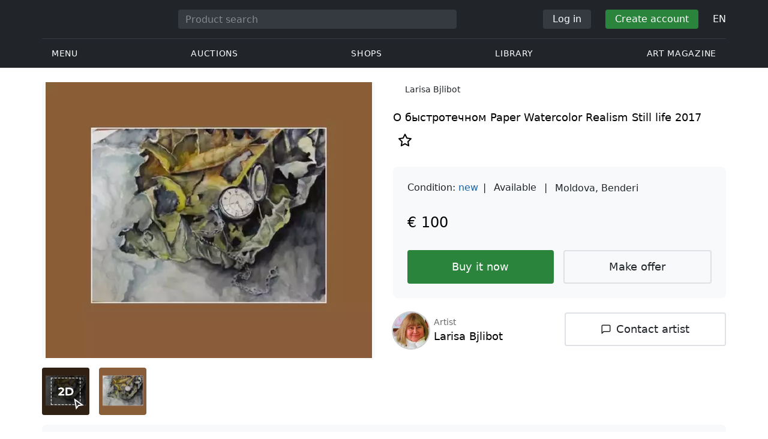

--- FILE ---
content_type: text/html; charset=UTF-8
request_url: https://veryimportantlot.com/en/lot-gallery/view/larisa-bjlibot-o-bystrotecnom-20775
body_size: 17755
content:
<!doctype html><html lang="en"><head><meta charset="UTF-8"><meta name="viewport" content="initial-scale=1.0, width=device-width"><meta name="csrf-param" content="_csrf-frontend"><meta name="csrf-token" content="I28EF9cIstaPEeTeklOrS7xDbcYLlVLSZur0Ip0hsnFWHHNOkF_Q5_98u6ThHNsa6Ss1izKnG6ItmYFh9BHWXA=="><script type="cfbfef1a4dfee401521b6dea-text/javascript">(function(w,d,s,l,i){w[l]=w[l]||[];w[l].push({'gtm.start':
new Date().getTime(),event:'gtm.js'});var f=d.getElementsByTagName(s)[0],
j=d.createElement(s),dl=l!='dataLayer'?'&l='+l:'';j.async=true;j.src=
'https://www.googletagmanager.com/gtm.js?id='+i+dl;f.parentNode.insertBefore(j,f);
})(window,document,'script','dataLayer','GTM-WDFV7Q3');</script><title>Still life Realism Paper Watercolor — buy online. ”О быстротечном“ from artist Larisa Bjlibot, Benderi with parameters: Still life, Realism, Paper, Watercolor, produced in 2017 | Veryimportantlot - ID20775</title><meta name="cid" content="lot-gallery-view"><meta property="og:type" content="website"><meta property="og:url" content="https://veryimportantlot.com/en/lot-gallery/view/larisa-bjlibot-o-bystrotecnom-20775"><meta property="og:title" content="Still life Realism Paper Watercolor — buy online. ”О быстротечном“ from artist Larisa Bjlibot, Benderi with parameters: Still life, Realism, Paper, Watercolor, produced in 2017 | Veryimportantlot - ID20775"><meta property="og:description" content="You can buy Still life Realism Paper Watercolor online at the best price. was made by the artist Larisa Bjlibot from the city of Benderi. is offered for sale with the following parameters: Still life, Realism, Paper, Watercolor, 2017 Year of manufacture, Title «О быстротечном». Find more original artworks by contemporary artists in other categories of Veryimportantlot. #Buy #Sale #Art #Paper #Watercolor #Realism #Still life #ID20775"><meta name="description" content="You can buy Still life Realism Paper Watercolor online at the best price. was made by the artist Larisa Bjlibot from the city of Benderi. is offered for sale with the following parameters: Still life, Realism, Paper, Watercolor, 2017 Year of manufacture, Title «О быстротечном». Find more original artworks by contemporary artists in other categories of Veryimportantlot. #Buy #Sale #Art #Paper #Watercolor #Realism #Still life #ID20775"><meta name="keywords" content="Larisa Bjlibot О быстротечном"><meta property="og:image" content="https://veryimportantlot.com/cache/gallery-lot/20775/498151_-563x367_width_100.jpg"><meta property="og:image:width" content="563"><meta property="og:image:height" content="475"><meta property="og:image:alt" content="veryimportantlot.com"><link href="https://veryimportantlot.com/en/lot-gallery/view/larisa-bjlibot-o-bystrotecnom-20775" rel="canonical"><link href="https://veryimportantlot.com/ru/lot-gallery/view/larisa-bjlibot-o-bystrotecnom-20775" rel="alternate" hreflang="ru"><link href="https://veryimportantlot.com/en/lot-gallery/view/larisa-bjlibot-o-bystrotecnom-20775" rel="alternate" hreflang="en"><link href="https://veryimportantlot.com/de/lot-gallery/view/larisa-bjlibot-o-bystrotecnom-20775" rel="alternate" hreflang="de"><link href="https://veryimportantlot.com/fr/lot-gallery/view/larisa-bjlibot-o-bystrotecnom-20775" rel="alternate" hreflang="fr"><link type="image/webp" href="/assets/image/picture_498151/703ca/xz0hsmhzhy1j0lywkzwewpeaaaeqw1athiitk42sz03sdif7wbwuiuan3hdw3p1561478324jpg__fix_555_460.webp" rel="preload" fetchpriority="high" as="image"><link type="image/jpeg" href="/assets/image/picture_498151/58d62/xz0hsmhzhy1j0lywkzwewpeaaaeqw1athiitk42sz03sdif7wbwuiuan3hdw3p1561478324jpg__fix_555_460.jpeg" rel="preload" fetchpriority="high" as="image"><link href="/assets/719364a0/css/bootstrap.min.css?v=1725611028" rel="stylesheet"><link href="/assets/8b1028a4/css/select2.min.css?v=1725611028" rel="stylesheet"><link href="/css/bootstrap-custom/bootstrap-custom.css?v=1623742107" rel="stylesheet preload" as="style"><link href="/css/bootstrap-datetimepicker.min.css?v=1623742107" rel="stylesheet preload" as="style"><link href="/css/bootstrap-custom/bootstrap-datetimepicker.min.css?v=1707818741" rel="stylesheet preload" as="style"><link href="/css/jquery.fancybox.min.css?v=1623742107" rel="stylesheet preload" as="style"><link href="/css/simplebar.css?v=1623742107" rel="stylesheet preload" as="style"><link href="/css/font-awesome.css?v=1623742107" rel="stylesheet preload" as="style"><link href="/css/grid.css?v=1623742107" rel="stylesheet preload" as="style"><link href="/css/slick.css?v=1623742107" rel="stylesheet preload" as="style"><link href="/css/components/variables.css?v=1710516691" rel="stylesheet preload" as="style"><link href="/css/style.css?v=1723646170" rel="stylesheet preload" as="style"><link href="/css/redesign.css?v=1721304205" rel="stylesheet preload" as="style"><link href="/css/components/auth-modal.css?v=1707818741" rel="stylesheet preload" as="style"><link href="/css/my.css?v=1750788560" rel="stylesheet preload" as="style"><link href="/css/table.css?v=1707818840" rel="stylesheet preload" as="style"><link href="/css/calendar.css?v=1623742107" rel="stylesheet preload" as="style"><link href="/mask_resource/css/intlTelInput.css?v=1707818741" rel="stylesheet preload" as="style"><link href="/css/cookieconsent.min.css?v=1707818741" rel="stylesheet preload" as="style"><link href="/css/components/breadcrumbs.css?v=1707818741" rel="stylesheet preload" as="style"><link href="/assets/3acbf30c/swiper-bundle.min.css?v=1725611028" rel="stylesheet preload" as="style"><link href="/css/components/auction-badge.css?v=1710328710" rel="stylesheet preload" as="style"><link href="/css/components/product-view.css?v=1725296175" rel="stylesheet preload" as="style"><link href="/css/components/prdct-slider.css?v=1707818741" rel="stylesheet preload" as="style"><link href="/css/components/artist-library.css?v=1707818741" rel="stylesheet preload" as="style"><link href="/css/components/search-keys.css?v=1707818741" rel="stylesheet"><link href="/css/components/notifications.css?v=1707818741" rel="stylesheet preload" as="style"><link rel="apple-touch-icon" sizes="180x180" href="/apple-touch-icon.png"><link rel="icon" type="image/png" href="/favicon-32x32.png" sizes="32x32"><link rel="icon" type="image/png" href="/favicon-16x16.png" sizes="16x16"><link rel="manifest" href="/manifest.json"><link rel="mask-icon" href="/safari-pinned-tab.svg" color="#333333"><meta name="theme-color" content="#ffffff"><script type="cfbfef1a4dfee401521b6dea-text/javascript">window.yaContextCb = window.yaContextCb || []</script><script async src="https://securepubads.g.doubleclick.net/tag/js/gpt.js" type="cfbfef1a4dfee401521b6dea-text/javascript"></script><script type="cfbfef1a4dfee401521b6dea-text/javascript">
window.googletag = window.googletag || {cmd: []};
let adSlots = [];
let adSlotsNews = [];
let adSlotsNewsSimilar = [];
let adSlotsSide = [];
let adSlotsProfile = [];
let overviewPage = [];
let productPage = [];//auction-wiki
let photostockPage = [];
googletag.cmd.push(function() {
adSlots[0] = googletag.defineSlot('/22542941880/Product_Page*Block_FAQ', [300, 250], 'div-gpt-ad-1653321085901-0').addService(googletag.pubads());
adSlots[1] = googletag.defineSlot('/22542941880/Product_Page*Block_Item_Description', [300, 250], 'div-gpt-ad-1666703477177-0').addService(googletag.pubads());
googletag.pubads().enableSingleRequest();
googletag.enableServices();
});
</script></head><body class="body_lot-gallery_view chrome saf is_not_authed" data-lang="en"><noscript><iframe src="https://www.googletagmanager.com/ns.html?id=GTM-WDFV7Q3"
height="0" width="0" style="display:none;visibility:hidden"></iframe></noscript> <script type="cfbfef1a4dfee401521b6dea-text/javascript">
function downloadJSAtOnload() {
var element = document.createElement("script");
element.src = "https://pagead2.googlesyndication.com/pagead/js/adsbygoogle.js";
document.body.appendChild(element);
}
if (window.addEventListener)
window.addEventListener("load", downloadJSAtOnload, false);
else if (window.attachEvent)
window.attachEvent("onload", downloadJSAtOnload);
else window.onload = downloadJSAtOnload;
</script><script type="cfbfef1a4dfee401521b6dea-text/javascript">var tVar=[];tVar['This field is required']='This field is required';tVar['Email is invalid']='Email is invalid';tVar['Phone is invalid']='Phone is invalid';</script><header class="header"><div class="container"><div class="row"><div class="col-md-12"><div class="header__top"><a class="header__logo" href="/"><img class="header__logo__img header__logo__img_dsktp lazy" data-src="/img/logo.svg" width="106" height="32" alt="Very Important Lot"><img class="header__logo__img lazy" data-src="/img/logo-mob.svg" width="32" height="32" alt="Very Important Lot"></a><form id="global_search2" class="header__search" action="/search" method="get"><div class="header__search__inner"><label class="header__search__label" for="headerNavSearch">Product search</label><input class="header__search__input" type="text" placeholder="Product search" aria-describedby="basic-addon2" id="searchTextGlobal2" name="search_text" data-lang="en"><button class="header__search__btn" type="submit" aria-label="Искать"><i data-feather="search"></i></button></div></form><div class="header__actions header__actions_mob"><button class="header__actions__btn header__actions__btn_search" type="button" aria-label="Search" data-mobSearchTrigger><i data-feather="search"></i></button><button class="header__actions__btn header__actions__btn_menu" type="button" aria-label="Menu" data-mobMenuTrigger><i data-feather="menu"></i></button></div><div class="header__actions header__actions_desktop"><button class="header__btn header__btn_signin" type="button" data-toggle="modal" data-target="#authModal" data-toggle_tab="#nav-signin">Log in</button><button class="header__btn header__btn_signup" type="button" data-toggle="modal" data-target="#authModal" data-toggle_tab="#nav-signup">Create account</button><div class="dropdown header__lang"><button class="header__lang__btn" type="button" id="languageSelect" data-toggle="dropdown" aria-haspopup="true" aria-expanded="false" aria-label="Language"><span class="header__lang__btn__current">EN</span> <i data-feather="chevron-down"></i></button><ul class="dropdown-menu dropdown-menu-right" aria-labelledby="languageSelect"><li><a class="dropdown-item" href="/en/lot-gallery/view/larisa-bjlibot-o-bystrotecnom-20775">EN</a></li><li><a class="dropdown-item" href="/de/lot-gallery/view/larisa-bjlibot-o-bystrotecnom-20775">DE</a></li><li><a class="dropdown-item" href="/fr/lot-gallery/view/larisa-bjlibot-o-bystrotecnom-20775">FR</a></li><li><a class="dropdown-item" href="/ru/lot-gallery/view/larisa-bjlibot-o-bystrotecnom-20775">RU</a></li></ul></div></div></div><nav class="header__bottom"><ul class="header__nav"><li class="header__nav__item dropdown header__nav__item_menu "><button class="header__nav__btn" type="button" id="mMenu1" data-toggle="dropdown" aria-haspopup="true" data-display="static" aria-expanded="false" data-offset="0,14" data-desktopSMenuToggle><i data-feather="menu"></i> Menu </button><div class="dropdown-menu header__desktop-dropdown" aria-labelledby="mMenu1"><div class="header__desktop-dropdown__arrow" data-desktopSTriangle></div><button class="header__desktop-dropdown__close" type="button" data-sMenuClose><i data-feather="x"></i></button><div class="row"><div class="col-md-3"><div class="header__desktop-dropdown__title">Main categories</div><div class="header__desktop-dropdown__list__item"><a class="header__desktop-dropdown__link" href="/en/overview/category/fine-art">Fine art</a></div><div class="header__desktop-dropdown__list__item"><a class="header__desktop-dropdown__link" href="/en/overview/category/interior-design">Interior & Design</a></div><div class="header__desktop-dropdown__list__item"><a class="header__desktop-dropdown__link" href="/en/overview/category/books-manuscripts">Books & Manuscripts</a></div><div class="header__desktop-dropdown__list__item"><a class="header__desktop-dropdown__link" href="/en/overview/category/watches-jewelry">Watches & Jewelry</a></div><div class="header__desktop-dropdown__list__item"><a class="header__desktop-dropdown__link" href="/en/overview/category/household-items">Household items</a></div><div class="header__desktop-dropdown__list__item"><a class="header__desktop-dropdown__link" href="/en/overview/category/fashion-accessories">Clothing and accessories</a></div><div class="header__desktop-dropdown__list__item"><a class="header__desktop-dropdown__link" href="/en/overview/category/wine-spirits">Wine & Spirits</a></div></div><div class="col-md-3"><div class="header__desktop-dropdown__title">Auctions</div><div class="header__desktop-dropdown__list__item"><a class="header__desktop-dropdown__link" href="/en/home/auction">Overview page</a></div><div class="header__desktop-dropdown__list__item"><a class="header__desktop-dropdown__link" href="/en/auction/catalog-list">All catalogs</a></div><div class="header__desktop-dropdown__list__item"><a class="header__desktop-dropdown__link" href="/en/auction">All auction lots</a></div><div class="header__desktop-dropdown__list__item"><a class="header__desktop-dropdown__link" href="/en/auction-post-sale">After sales</a></div><div class="header__desktop-dropdown__list__item header__desktop-dropdown__list__item_separator"></div><div class="header__desktop-dropdown__title">Auction archive</div><div class="header__desktop-dropdown__list__item"><a class="header__desktop-dropdown__link" href="/en/auction/catalog-past-list">Past auctions</a></div><div class="header__desktop-dropdown__list__item"><a class="header__desktop-dropdown__link" href="/en/auction-wiki">All auction lots</a></div></div><div class="col-md-3"><div class="header__desktop-dropdown__title">Shops</div><div class="header__desktop-dropdown__list__item"><a class="header__desktop-dropdown__link" href="/en/market/category/pictorial-art">Painting</a></div><div class="header__desktop-dropdown__list__item"><a class="header__desktop-dropdown__link" href="/en/market/category/graphics">Graphics</a></div></div><div class="col-md-3"><div class="header__desktop-dropdown__title">Useful services</div><div class="header__desktop-dropdown__list__item"><a class="header__desktop-dropdown__link" href="/en/wiki/people">Library</a></div><div class="header__desktop-dropdown__list__item"><a class="header__desktop-dropdown__link" href="/en/news">Art magazine</a></div><div class="header__desktop-dropdown__list__item"><a class="header__desktop-dropdown__link" href="/en/auth/konstruktor/interior">2D Interior Designer</a></div><div class="header__desktop-dropdown__list__item"><a class="header__desktop-dropdown__link" href="/en/auth/konstruktor/artist">2D templates</a></div><div class="header__desktop-dropdown__list__item"><a class="header__desktop-dropdown__link" href="/en/faq?show_menu=1">FAQ</a></div><div class="header__desktop-dropdown__list__item"><a class="header__desktop-dropdown__link" href="/en/home">Main page</a></div></div></div></div></li><li class="header__nav__item dropdown header__nav__item_menu "><button class="header__nav__btn" type="button" id="mMenu5" data-toggle="dropdown" aria-haspopup="true" data-display="static" aria-expanded="false" data-offset="0,14" data-desktopSMenuToggle>
Auctions </button><div class="dropdown-menu header__desktop-dropdown" aria-labelledby="mMenu5"><div class="header__desktop-dropdown__arrow" data-desktopSTriangle></div><button class="header__desktop-dropdown__close" type="button" data-sMenuClose><i data-feather="x"></i></button><div class="row"><div class="col-md-3"><div class="header__desktop-dropdown__title">Main sections</div><div class="header__desktop-dropdown__list__item"><a class="header__desktop-dropdown__link" href="/en/home/auction">Overview page</a></div><div class="header__desktop-dropdown__list__item"><a class="header__desktop-dropdown__link" href="/en/auction/catalog-list">Upcoming auctions</a></div><div class="header__desktop-dropdown__list__item"><a class="header__desktop-dropdown__link" href="/en/auction-post-sale">After sales</a></div><div class="header__desktop-dropdown__list__item"><a class="header__desktop-dropdown__link" href="/en/auction/catalog-past-list">Past auctions</a></div><div class="header__desktop-dropdown__list__item"><a class="header__desktop-dropdown__link" href="/en/faq/kupit-na-aukcione">FAQ</a></div><div class="header__desktop-dropdown__list__item header__desktop-dropdown__list__item_separator"></div><div class="header__desktop-dropdown__title"></div><div class="header__desktop-dropdown__title">Recommended</div></div><div class="col-md-3"><div class="header__desktop-dropdown__title">Fine art</div><div class="header__desktop-dropdown__list__item"><a class="header__desktop-dropdown__link" href="/en/auction/category/paintings">Paintings</a></div><div class="header__desktop-dropdown__list__item"><a class="header__desktop-dropdown__link" href="/en/auction/category/graphics">Graphics</a></div><div class="header__desktop-dropdown__list__item"><a class="header__desktop-dropdown__link" href="/en/auction/category/art-prints">Art prints</a></div><div class="header__desktop-dropdown__list__item"><a class="header__desktop-dropdown__link" href="/en/auction/category/photography">Photography</a></div><div class="header__desktop-dropdown__list__item"><a class="header__desktop-dropdown__link" href="/en/auction/category/sculptures">Sculptures and plastic arts</a></div><div class="header__desktop-dropdown__list__item"><a class="header__desktop-dropdown__link" href="/en/auction/category/icons">Icons</a></div><div class="header__desktop-dropdown__list__item header__desktop-dropdown__list__item_separator"></div><div class="header__desktop-dropdown__title"></div><div class="header__desktop-dropdown__title">Interior & Design</div><div class="header__desktop-dropdown__list__item"><a class="header__desktop-dropdown__link" href="/en/auction/category/interior-items">Decorative items</a></div><div class="header__desktop-dropdown__list__item"><a class="header__desktop-dropdown__link" href="/en/auction/category/furniture">Furniture</a></div><div class="header__desktop-dropdown__list__item"><a class="header__desktop-dropdown__link" href="/en/auction/category/lighting">Lighting</a></div><div class="header__desktop-dropdown__list__item"><a class="header__desktop-dropdown__link" href="/en/auction/category/carpets-textiles">Carpets & Textiles</a></div></div><div class="col-md-3"><div class="header__desktop-dropdown__title">Collectibles</div><div class="header__desktop-dropdown__list__item"><a class="header__desktop-dropdown__link" href="/en/auction/category/phaleristics">Awards</a></div><div class="header__desktop-dropdown__list__item"><a class="header__desktop-dropdown__link" href="/en/auction/category/numismatics">Coins</a></div><div class="header__desktop-dropdown__list__item"><a class="header__desktop-dropdown__link" href="/en/auction/category/military-items">Military items</a></div><div class="header__desktop-dropdown__list__item"><a class="header__desktop-dropdown__link" href="/en/auction/category/ancient-art-and-excavations">Ancient Art and Excavations</a></div><div class="header__desktop-dropdown__list__item"><a class="header__desktop-dropdown__link" href="/en/auction/category/toys-and-models">Toys and Models</a></div><div class="header__desktop-dropdown__list__item"><a class="header__desktop-dropdown__link" href="/en/auction/category/historical-items">Historical items</a></div><div class="header__desktop-dropdown__list__item"><a class="header__desktop-dropdown__link" href="/en/auction/category/memorabilia">Memorabilia</a></div><div class="header__desktop-dropdown__list__item"><a class="header__desktop-dropdown__link" href="/en/auction/category/objects-of-vertu">Objects of vertu</a></div><div class="header__desktop-dropdown__list__item header__desktop-dropdown__list__item_separator"></div><div class="header__desktop-dropdown__title"></div><div class="header__desktop-dropdown__title">Popular categories</div><div class="header__desktop-dropdown__list__item"><a class="header__desktop-dropdown__link" href="/en/auction/category/asian-products-and-art">Asian Art</a></div><div class="header__desktop-dropdown__list__item"><a class="header__desktop-dropdown__link" href="/en/auction/category/watches">Watches</a></div><div class="header__desktop-dropdown__list__item"><a class="header__desktop-dropdown__link" href="/en/auction/category/jewellery">Jewelry</a></div><div class="header__desktop-dropdown__list__item"><a class="header__desktop-dropdown__link" href="/en/auction/category/books-manuscripts">Books & Manuscripts</a></div></div><div class="col-md-3"><div class="header__desktop-dropdown__title">Popular materials</div><div class="header__desktop-dropdown__list__item"><a class="header__desktop-dropdown__link" href="/en/auction/material/bronze">Bronze</a></div><div class="header__desktop-dropdown__list__item"><a class="header__desktop-dropdown__link" href="/en/auction/category/porcelain-products">Porcelain</a></div><div class="header__desktop-dropdown__list__item"><a class="header__desktop-dropdown__link" href="/en/auction/category/silverware">Silver</a></div></div></div></div></li><li class="header__nav__item dropdown header__nav__item_menu "><button class="header__nav__btn" type="button" id="mMenu6" data-toggle="dropdown" aria-haspopup="true" data-display="static" aria-expanded="false" data-offset="0,14" data-desktopSMenuToggle>
Shops </button><div class="dropdown-menu header__desktop-dropdown" aria-labelledby="mMenu6"><div class="header__desktop-dropdown__arrow" data-desktopSTriangle></div><button class="header__desktop-dropdown__close" type="button" data-sMenuClose><i data-feather="x"></i></button><div class="row"><div class="col-md-3"><div class="header__desktop-dropdown__title">Fine art</div><div class="header__desktop-dropdown__list__item"><a class="header__desktop-dropdown__link" href="/en/market/category/paintings">Paintings</a></div><div class="header__desktop-dropdown__list__item"><a class="header__desktop-dropdown__link" href="/en/market/category/drawings">Drawings</a></div><div class="header__desktop-dropdown__list__item"><a class="header__desktop-dropdown__link" href="/en/market/category/graphics">Graphics</a></div><div class="header__desktop-dropdown__list__item"><a class="header__desktop-dropdown__link" href="/en/market/category/icons">Icons</a></div><div class="header__desktop-dropdown__list__item"><a class="header__desktop-dropdown__link" href="/en/market/category/photography">Photography</a></div><div class="header__desktop-dropdown__list__item"><a class="header__desktop-dropdown__link" href="/en/market/category/sculptures">Sculptures and plastic arts</a></div><div class="header__desktop-dropdown__list__item"><a class="header__desktop-dropdown__link" href="/en/market/category/watches-jewelry">Watches & Jewelry</a></div></div><div class="col-md-3"><div class="header__desktop-dropdown__title">Collectibles</div><div class="header__desktop-dropdown__list__item"><a class="header__desktop-dropdown__link" href="/en/market/category/phaleristics">Awards</a></div><div class="header__desktop-dropdown__list__item"><a class="header__desktop-dropdown__link" href="/en/market/category/numismatics">Coins</a></div><div class="header__desktop-dropdown__list__item"><a class="header__desktop-dropdown__link" href="/en/market/category/historical-items">Historical items</a></div><div class="header__desktop-dropdown__list__item"><a class="header__desktop-dropdown__link" href="/en/market/category/memorabilia">Memorabilia</a></div><div class="header__desktop-dropdown__list__item"><a class="header__desktop-dropdown__link" href="/en/market/category/books-manuscripts">Books & Manuscripts</a></div></div><div class="col-md-3"><div class="header__desktop-dropdown__title">By style</div><div class="header__desktop-dropdown__list__item"><a class="header__desktop-dropdown__link" href="/en/market/style/abstractionism">Abstract</a></div><div class="header__desktop-dropdown__list__item"><a class="header__desktop-dropdown__link" href="/en/market/genres/genres-figurative-art">Figurative</a></div><div class="header__desktop-dropdown__list__item"><a class="header__desktop-dropdown__link" href="/en/market/style/art-style-surrealism">Surrealism</a></div><div class="header__desktop-dropdown__list__item"><a class="header__desktop-dropdown__link" href="/en/market/style/art-style-pop-art">Pop Art</a></div><div class="header__desktop-dropdown__list__item"><a class="header__desktop-dropdown__link" href="/en/market/style/art-style-modern-art">Modern art</a></div><div class="header__desktop-dropdown__list__item"><a class="header__desktop-dropdown__link" href="/en/market/style/style-contemporary-art">Contemporary art</a></div></div><div class="col-md-3"><div class="header__desktop-dropdown__title">For partners</div><div class="header__desktop-dropdown__list__item"><a class="header__desktop-dropdown__link" href="/en/lp/artist">For creators and designers</a></div><div class="header__desktop-dropdown__list__item"><a class="header__desktop-dropdown__link" href="/en/lp/antiques-gallery">For sellers</a></div><div class="header__desktop-dropdown__list__item header__desktop-dropdown__list__item_separator"></div><div class="header__desktop-dropdown__title">Recommended</div></div></div></div></li><li class="header__nav__item dropdown header__nav__item_menu "><button class="header__nav__btn" type="button" id="mMenu8" data-toggle="dropdown" aria-haspopup="true" data-display="static" aria-expanded="false" data-offset="0,14" data-desktopSMenuToggle>
Library </button><div class="dropdown-menu header__desktop-dropdown" aria-labelledby="mMenu8"><div class="header__desktop-dropdown__arrow" data-desktopSTriangle></div><button class="header__desktop-dropdown__close" type="button" data-sMenuClose><i data-feather="x"></i></button><div class="row"><div class="col-md-3"><div class="header__desktop-dropdown__title">General lists</div><div class="header__desktop-dropdown__list__item"><a class="header__desktop-dropdown__link" href="/en/wiki/people">Famous people</a></div><div class="header__desktop-dropdown__title"></div></div><div class="col-md-3"><div class="header__desktop-dropdown__title">Fine art</div><div class="header__desktop-dropdown__list__item"><a class="header__desktop-dropdown__link" href="/en/wiki/people/specialization/specialization-artist">Artists</a></div><div class="header__desktop-dropdown__list__item"><a class="header__desktop-dropdown__link" href="/en/wiki/people/specialization/specialization-painter">Painters</a></div><div class="header__desktop-dropdown__list__item"><a class="header__desktop-dropdown__link" href="/en/wiki/people/specialization/specialization-graphic-artist">Graphic artists</a></div><div class="header__desktop-dropdown__list__item"><a class="header__desktop-dropdown__link" href="/en/wiki/people/specialization/specialization-photographer">Photographers</a></div><div class="header__desktop-dropdown__list__item"><a class="header__desktop-dropdown__link" href="/en/wiki/people/specialization/specialization-sculptor">Sculptors</a></div><div class="header__desktop-dropdown__list__item header__desktop-dropdown__list__item_separator"></div><div class="header__desktop-dropdown__title"></div><div class="header__desktop-dropdown__title">Applied arts and crafts</div><div class="header__desktop-dropdown__list__item"><a class="header__desktop-dropdown__link" href="/en/wiki/people/specialization/specialization-jeweler">Jewellers</a></div><div class="header__desktop-dropdown__list__item"><a class="header__desktop-dropdown__link" href="/en/wiki/people/specialization/specialization-designer">Designers</a></div><div class="header__desktop-dropdown__list__item"><a class="header__desktop-dropdown__link" href="/en/wiki/people/specialization/specialization-furniture-maker">Furniture makers</a></div></div><div class="col-md-3"><div class="header__desktop-dropdown__title">Popular styles</div><div class="header__desktop-dropdown__list__item"><a class="header__desktop-dropdown__link" href="/en/wiki/people/style/art-style-impressionism">Impressionists</a></div><div class="header__desktop-dropdown__list__item"><a class="header__desktop-dropdown__link" href="/en/wiki/people/style/abstractionism">Abstractionists</a></div><div class="header__desktop-dropdown__list__item"><a class="header__desktop-dropdown__link" href="/en/wiki/people/style/art-style-cubism">Cubists</a></div><div class="header__desktop-dropdown__list__item"><a class="header__desktop-dropdown__link" href="/en/wiki/people/style/art-style-expressionism">Expressionists</a></div><div class="header__desktop-dropdown__list__item"><a class="header__desktop-dropdown__link" href="/en/wiki/people/style/style-old-masters">Old masters</a></div><div class="header__desktop-dropdown__list__item header__desktop-dropdown__list__item_separator"></div><div class="header__desktop-dropdown__title"></div><div class="header__desktop-dropdown__title">Popular genres</div><div class="header__desktop-dropdown__list__item"><a class="header__desktop-dropdown__link" href="/en/wiki/people/genres/landscape-painting">Landscape painters</a></div><div class="header__desktop-dropdown__list__item"><a class="header__desktop-dropdown__link" href="/en/wiki/people/genres/portrait">Portraitists</a></div><div class="header__desktop-dropdown__list__item"><a class="header__desktop-dropdown__link" href="/en/wiki/people/genres/animalistic">Animalists</a></div></div><div class="col-md-3"><div class="header__desktop-dropdown__title">Art schools</div><div class="header__desktop-dropdown__list__item"><a class="header__desktop-dropdown__link" href="/en/wiki/people/artistschool/artist-school-dusseldorf-school-of-painting">Düsseldorf School</a></div><div class="header__desktop-dropdown__list__item"><a class="header__desktop-dropdown__link" href="/en/wiki/people/artistschool/barbizon-school">Barbizon School</a></div><div class="header__desktop-dropdown__list__item"><a class="header__desktop-dropdown__link" href="/en/wiki/people/artistschool/artist-school-school-of-paris">Paris School</a></div><div class="header__desktop-dropdown__list__item"><a class="header__desktop-dropdown__link" href="/en/wiki/people/artistschool/artist-school-guild-of-saint-luke">Guild of Saint Luke</a></div><div class="header__desktop-dropdown__list__item"><a class="header__desktop-dropdown__link" href="/en/wiki/people/artistschool/artist-school-flemish-school">Flemish School</a></div></div></div></div></li><li class="header__nav__item"><a class="header__nav__btn" href="/en/news">
Art magazine </a></li></ul></nav> </div></div></div><nav class="mob-menu" data-mobMenu><div class="mob-menu__nav"><ul class="mob-menu__nav__list active" id="mob-menu-main"><li class="mob-menu__nav__item"><a class="header__btn mob-menu__nav__link" href="#mob-menu-0" data-goToMenu="1" role="button">Menu <i data-feather="chevron-right"></i></a> </li><li class="mob-menu__nav__item"><a class="header__btn mob-menu__nav__link" href="#mob-menu-1" data-goToMenu="1" role="button">Auctions <i data-feather="chevron-right"></i></a> </li><li class="mob-menu__nav__item"><a class="header__btn mob-menu__nav__link" href="#mob-menu-2" data-goToMenu="1" role="button">Shops <i data-feather="chevron-right"></i></a> </li><li class="mob-menu__nav__item"><a class="header__btn mob-menu__nav__link" href="#mob-menu-3" data-goToMenu="1" role="button">Library <i data-feather="chevron-right"></i></a> </li><li class="mob-menu__nav__item"><a class="header__btn mob-menu__nav__link" href="/en/news">
Art magazine </a></li></ul><ul id="mob-menu-0" class="mob-menu__nav__list"><li class="mob-menu__nav__item"><a class="header__btn mob-menu__nav__link back" href="#mob-menu-main" role="button" data-goToMenu><i data-feather="chevron-left"></i>
Menu </a></li><li class="mob-menu__nav__item mob-menu__nav__item_category">
Main categories </li><li class="mob-menu__nav__item"><a class="header__btn mob-menu__nav__link mob-menu__nav__link_inner" href="/en/overview/category/fine-art">Fine art</a></li><li class="mob-menu__nav__item"><a class="header__btn mob-menu__nav__link mob-menu__nav__link_inner" href="/en/overview/category/interior-design">Interior & Design</a></li><li class="mob-menu__nav__item"><a class="header__btn mob-menu__nav__link mob-menu__nav__link_inner" href="/en/overview/category/books-manuscripts">Books & Manuscripts</a></li><li class="mob-menu__nav__item"><a class="header__btn mob-menu__nav__link mob-menu__nav__link_inner" href="/en/overview/category/watches-jewelry">Watches & Jewelry</a></li><li class="mob-menu__nav__item"><a class="header__btn mob-menu__nav__link mob-menu__nav__link_inner" href="/en/overview/category/household-items">Household items</a></li><li class="mob-menu__nav__item"><a class="header__btn mob-menu__nav__link mob-menu__nav__link_inner" href="/en/overview/category/fashion-accessories">Clothing and accessories</a></li><li class="mob-menu__nav__item"><a class="header__btn mob-menu__nav__link mob-menu__nav__link_inner" href="/en/overview/category/wine-spirits">Wine & Spirits</a></li><li class="mob-menu__nav__item mob-menu__nav__item_category">
Auctions </li><li class="mob-menu__nav__item"><a class="header__btn mob-menu__nav__link mob-menu__nav__link_inner" href="/en/home/auction">Overview page</a></li><li class="mob-menu__nav__item"><a class="header__btn mob-menu__nav__link mob-menu__nav__link_inner" href="/en/auction/catalog-list">All catalogs</a></li><li class="mob-menu__nav__item"><a class="header__btn mob-menu__nav__link mob-menu__nav__link_inner" href="/en/auction">All auction lots</a></li><li class="mob-menu__nav__item"><a class="header__btn mob-menu__nav__link mob-menu__nav__link_inner" href="/en/auction-post-sale">After sales</a></li><li class="mob-menu__nav__sep"></li><li class="mob-menu__nav__item mob-menu__nav__item_category">
Auction archive </li><li class="mob-menu__nav__item"><a class="header__btn mob-menu__nav__link mob-menu__nav__link_inner" href="/en/auction/catalog-past-list">Past auctions</a></li><li class="mob-menu__nav__item"><a class="header__btn mob-menu__nav__link mob-menu__nav__link_inner" href="/en/auction-wiki">All auction lots</a></li><li class="mob-menu__nav__item mob-menu__nav__item_category">
Shops </li><li class="mob-menu__nav__item"><a class="header__btn mob-menu__nav__link mob-menu__nav__link_inner" href="/en/market/category/pictorial-art">Painting</a></li><li class="mob-menu__nav__item"><a class="header__btn mob-menu__nav__link mob-menu__nav__link_inner" href="/en/market/category/graphics">Graphics</a></li><li class="mob-menu__nav__item mob-menu__nav__item_category">
Useful services </li><li class="mob-menu__nav__item"><a class="header__btn mob-menu__nav__link mob-menu__nav__link_inner" href="/en/wiki/people">Library</a></li><li class="mob-menu__nav__item"><a class="header__btn mob-menu__nav__link mob-menu__nav__link_inner" href="/en/news">Art magazine</a></li><li class="mob-menu__nav__item"><a class="header__btn mob-menu__nav__link mob-menu__nav__link_inner" href="/en/auth/konstruktor/interior">2D Interior Designer</a></li><li class="mob-menu__nav__item"><a class="header__btn mob-menu__nav__link mob-menu__nav__link_inner" href="/en/auth/konstruktor/artist">2D templates</a></li><li class="mob-menu__nav__item"><a class="header__btn mob-menu__nav__link mob-menu__nav__link_inner" href="/en/faq?show_menu=1">FAQ</a></li><li class="mob-menu__nav__item"><a class="header__btn mob-menu__nav__link mob-menu__nav__link_inner" href="/en/home">Main page</a></li></ul><ul id="mob-menu-1" class="mob-menu__nav__list"><li class="mob-menu__nav__item"><a class="header__btn mob-menu__nav__link back" href="#mob-menu-main" role="button" data-goToMenu><i data-feather="chevron-left"></i>
Auctions </a></li><li class="mob-menu__nav__item mob-menu__nav__item_category">
Main sections </li><li class="mob-menu__nav__item"><a class="header__btn mob-menu__nav__link mob-menu__nav__link_inner" href="/en/home/auction">Overview page</a></li><li class="mob-menu__nav__item"><a class="header__btn mob-menu__nav__link mob-menu__nav__link_inner" href="/en/auction/catalog-list">Upcoming auctions</a></li><li class="mob-menu__nav__item"><a class="header__btn mob-menu__nav__link mob-menu__nav__link_inner" href="/en/auction-post-sale">After sales</a></li><li class="mob-menu__nav__item"><a class="header__btn mob-menu__nav__link mob-menu__nav__link_inner" href="/en/auction/catalog-past-list">Past auctions</a></li><li class="mob-menu__nav__item"><a class="header__btn mob-menu__nav__link mob-menu__nav__link_inner" href="/en/faq/kupit-na-aukcione">FAQ</a></li><li class="mob-menu__nav__sep"></li><li class="mob-menu__nav__item mob-menu__nav__item_category"></li><li class="mob-menu__nav__item mob-menu__nav__item_category">
Recommended </li><li class="mob-menu__nav__item mob-menu__nav__item_category">
Fine art </li><li class="mob-menu__nav__item"><a class="header__btn mob-menu__nav__link mob-menu__nav__link_inner" href="/en/auction/category/paintings">Paintings</a></li><li class="mob-menu__nav__item"><a class="header__btn mob-menu__nav__link mob-menu__nav__link_inner" href="/en/auction/category/graphics">Graphics</a></li><li class="mob-menu__nav__item"><a class="header__btn mob-menu__nav__link mob-menu__nav__link_inner" href="/en/auction/category/art-prints">Art prints</a></li><li class="mob-menu__nav__item"><a class="header__btn mob-menu__nav__link mob-menu__nav__link_inner" href="/en/auction/category/photography">Photography</a></li><li class="mob-menu__nav__item"><a class="header__btn mob-menu__nav__link mob-menu__nav__link_inner" href="/en/auction/category/sculptures">Sculptures and plastic arts</a></li><li class="mob-menu__nav__item"><a class="header__btn mob-menu__nav__link mob-menu__nav__link_inner" href="/en/auction/category/icons">Icons</a></li><li class="mob-menu__nav__sep"></li><li class="mob-menu__nav__item mob-menu__nav__item_category"></li><li class="mob-menu__nav__item mob-menu__nav__item_category">
Interior & Design </li><li class="mob-menu__nav__item"><a class="header__btn mob-menu__nav__link mob-menu__nav__link_inner" href="/en/auction/category/interior-items">Decorative items</a></li><li class="mob-menu__nav__item"><a class="header__btn mob-menu__nav__link mob-menu__nav__link_inner" href="/en/auction/category/furniture">Furniture</a></li><li class="mob-menu__nav__item"><a class="header__btn mob-menu__nav__link mob-menu__nav__link_inner" href="/en/auction/category/lighting">Lighting</a></li><li class="mob-menu__nav__item"><a class="header__btn mob-menu__nav__link mob-menu__nav__link_inner" href="/en/auction/category/carpets-textiles">Carpets & Textiles</a></li><li class="mob-menu__nav__item mob-menu__nav__item_category">
Collectibles </li><li class="mob-menu__nav__item"><a class="header__btn mob-menu__nav__link mob-menu__nav__link_inner" href="/en/auction/category/phaleristics">Awards</a></li><li class="mob-menu__nav__item"><a class="header__btn mob-menu__nav__link mob-menu__nav__link_inner" href="/en/auction/category/numismatics">Coins</a></li><li class="mob-menu__nav__item"><a class="header__btn mob-menu__nav__link mob-menu__nav__link_inner" href="/en/auction/category/military-items">Military items</a></li><li class="mob-menu__nav__item"><a class="header__btn mob-menu__nav__link mob-menu__nav__link_inner" href="/en/auction/category/ancient-art-and-excavations">Ancient Art and Excavations</a></li><li class="mob-menu__nav__item"><a class="header__btn mob-menu__nav__link mob-menu__nav__link_inner" href="/en/auction/category/toys-and-models">Toys and Models</a></li><li class="mob-menu__nav__item"><a class="header__btn mob-menu__nav__link mob-menu__nav__link_inner" href="/en/auction/category/historical-items">Historical items</a></li><li class="mob-menu__nav__item"><a class="header__btn mob-menu__nav__link mob-menu__nav__link_inner" href="/en/auction/category/memorabilia">Memorabilia</a></li><li class="mob-menu__nav__item"><a class="header__btn mob-menu__nav__link mob-menu__nav__link_inner" href="/en/auction/category/objects-of-vertu">Objects of vertu</a></li><li class="mob-menu__nav__sep"></li><li class="mob-menu__nav__item mob-menu__nav__item_category"></li><li class="mob-menu__nav__item mob-menu__nav__item_category">
Popular categories </li><li class="mob-menu__nav__item"><a class="header__btn mob-menu__nav__link mob-menu__nav__link_inner" href="/en/auction/category/asian-products-and-art">Asian Art</a></li><li class="mob-menu__nav__item"><a class="header__btn mob-menu__nav__link mob-menu__nav__link_inner" href="/en/auction/category/watches">Watches</a></li><li class="mob-menu__nav__item"><a class="header__btn mob-menu__nav__link mob-menu__nav__link_inner" href="/en/auction/category/jewellery">Jewelry</a></li><li class="mob-menu__nav__item"><a class="header__btn mob-menu__nav__link mob-menu__nav__link_inner" href="/en/auction/category/books-manuscripts">Books & Manuscripts</a></li><li class="mob-menu__nav__item mob-menu__nav__item_category">
Popular materials </li><li class="mob-menu__nav__item"><a class="header__btn mob-menu__nav__link mob-menu__nav__link_inner" href="/en/auction/material/bronze">Bronze</a></li><li class="mob-menu__nav__item"><a class="header__btn mob-menu__nav__link mob-menu__nav__link_inner" href="/en/auction/category/porcelain-products">Porcelain</a></li><li class="mob-menu__nav__item"><a class="header__btn mob-menu__nav__link mob-menu__nav__link_inner" href="/en/auction/category/silverware">Silver</a></li></ul><ul id="mob-menu-2" class="mob-menu__nav__list"><li class="mob-menu__nav__item"><a class="header__btn mob-menu__nav__link back" href="#mob-menu-main" role="button" data-goToMenu><i data-feather="chevron-left"></i>
Shops </a></li><li class="mob-menu__nav__item mob-menu__nav__item_category">
Fine art </li><li class="mob-menu__nav__item"><a class="header__btn mob-menu__nav__link mob-menu__nav__link_inner" href="/en/market/category/paintings">Paintings</a></li><li class="mob-menu__nav__item"><a class="header__btn mob-menu__nav__link mob-menu__nav__link_inner" href="/en/market/category/drawings">Drawings</a></li><li class="mob-menu__nav__item"><a class="header__btn mob-menu__nav__link mob-menu__nav__link_inner" href="/en/market/category/graphics">Graphics</a></li><li class="mob-menu__nav__item"><a class="header__btn mob-menu__nav__link mob-menu__nav__link_inner" href="/en/market/category/icons">Icons</a></li><li class="mob-menu__nav__item"><a class="header__btn mob-menu__nav__link mob-menu__nav__link_inner" href="/en/market/category/photography">Photography</a></li><li class="mob-menu__nav__item"><a class="header__btn mob-menu__nav__link mob-menu__nav__link_inner" href="/en/market/category/sculptures">Sculptures and plastic arts</a></li><li class="mob-menu__nav__item"><a class="header__btn mob-menu__nav__link mob-menu__nav__link_inner" href="/en/market/category/watches-jewelry">Watches & Jewelry</a></li><li class="mob-menu__nav__item mob-menu__nav__item_category">
Collectibles </li><li class="mob-menu__nav__item"><a class="header__btn mob-menu__nav__link mob-menu__nav__link_inner" href="/en/market/category/phaleristics">Awards</a></li><li class="mob-menu__nav__item"><a class="header__btn mob-menu__nav__link mob-menu__nav__link_inner" href="/en/market/category/numismatics">Coins</a></li><li class="mob-menu__nav__item"><a class="header__btn mob-menu__nav__link mob-menu__nav__link_inner" href="/en/market/category/historical-items">Historical items</a></li><li class="mob-menu__nav__item"><a class="header__btn mob-menu__nav__link mob-menu__nav__link_inner" href="/en/market/category/memorabilia">Memorabilia</a></li><li class="mob-menu__nav__item"><a class="header__btn mob-menu__nav__link mob-menu__nav__link_inner" href="/en/market/category/books-manuscripts">Books & Manuscripts</a></li><li class="mob-menu__nav__item mob-menu__nav__item_category">
By style </li><li class="mob-menu__nav__item"><a class="header__btn mob-menu__nav__link mob-menu__nav__link_inner" href="/en/market/style/abstractionism">Abstract</a></li><li class="mob-menu__nav__item"><a class="header__btn mob-menu__nav__link mob-menu__nav__link_inner" href="/en/market/genres/genres-figurative-art">Figurative</a></li><li class="mob-menu__nav__item"><a class="header__btn mob-menu__nav__link mob-menu__nav__link_inner" href="/en/market/style/art-style-surrealism">Surrealism</a></li><li class="mob-menu__nav__item"><a class="header__btn mob-menu__nav__link mob-menu__nav__link_inner" href="/en/market/style/art-style-pop-art">Pop Art</a></li><li class="mob-menu__nav__item"><a class="header__btn mob-menu__nav__link mob-menu__nav__link_inner" href="/en/market/style/art-style-modern-art">Modern art</a></li><li class="mob-menu__nav__item"><a class="header__btn mob-menu__nav__link mob-menu__nav__link_inner" href="/en/market/style/style-contemporary-art">Contemporary art</a></li><li class="mob-menu__nav__item mob-menu__nav__item_category">
For partners </li><li class="mob-menu__nav__item"><a class="header__btn mob-menu__nav__link mob-menu__nav__link_inner" href="/en/lp/artist">For creators and designers</a></li><li class="mob-menu__nav__item"><a class="header__btn mob-menu__nav__link mob-menu__nav__link_inner" href="/en/lp/antiques-gallery">For sellers</a></li><li class="mob-menu__nav__sep"></li><li class="mob-menu__nav__item mob-menu__nav__item_category">
Recommended </li></ul><ul id="mob-menu-3" class="mob-menu__nav__list"><li class="mob-menu__nav__item"><a class="header__btn mob-menu__nav__link back" href="#mob-menu-main" role="button" data-goToMenu><i data-feather="chevron-left"></i>
Library </a></li><li class="mob-menu__nav__item mob-menu__nav__item_category">
General lists </li><li class="mob-menu__nav__item"><a class="header__btn mob-menu__nav__link mob-menu__nav__link_inner" href="/en/wiki/people">Famous people</a></li><li class="mob-menu__nav__item mob-menu__nav__item_category"></li><li class="mob-menu__nav__item mob-menu__nav__item_category">
Fine art </li><li class="mob-menu__nav__item"><a class="header__btn mob-menu__nav__link mob-menu__nav__link_inner" href="/en/wiki/people/specialization/specialization-artist">Artists</a></li><li class="mob-menu__nav__item"><a class="header__btn mob-menu__nav__link mob-menu__nav__link_inner" href="/en/wiki/people/specialization/specialization-painter">Painters</a></li><li class="mob-menu__nav__item"><a class="header__btn mob-menu__nav__link mob-menu__nav__link_inner" href="/en/wiki/people/specialization/specialization-graphic-artist">Graphic artists</a></li><li class="mob-menu__nav__item"><a class="header__btn mob-menu__nav__link mob-menu__nav__link_inner" href="/en/wiki/people/specialization/specialization-photographer">Photographers</a></li><li class="mob-menu__nav__item"><a class="header__btn mob-menu__nav__link mob-menu__nav__link_inner" href="/en/wiki/people/specialization/specialization-sculptor">Sculptors</a></li><li class="mob-menu__nav__sep"></li><li class="mob-menu__nav__item mob-menu__nav__item_category"></li><li class="mob-menu__nav__item mob-menu__nav__item_category">
Applied arts and crafts </li><li class="mob-menu__nav__item"><a class="header__btn mob-menu__nav__link mob-menu__nav__link_inner" href="/en/wiki/people/specialization/specialization-jeweler">Jewellers</a></li><li class="mob-menu__nav__item"><a class="header__btn mob-menu__nav__link mob-menu__nav__link_inner" href="/en/wiki/people/specialization/specialization-designer">Designers</a></li><li class="mob-menu__nav__item"><a class="header__btn mob-menu__nav__link mob-menu__nav__link_inner" href="/en/wiki/people/specialization/specialization-furniture-maker">Furniture makers</a></li><li class="mob-menu__nav__item mob-menu__nav__item_category">
Popular styles </li><li class="mob-menu__nav__item"><a class="header__btn mob-menu__nav__link mob-menu__nav__link_inner" href="/en/wiki/people/style/art-style-impressionism">Impressionists</a></li><li class="mob-menu__nav__item"><a class="header__btn mob-menu__nav__link mob-menu__nav__link_inner" href="/en/wiki/people/style/abstractionism">Abstractionists</a></li><li class="mob-menu__nav__item"><a class="header__btn mob-menu__nav__link mob-menu__nav__link_inner" href="/en/wiki/people/style/art-style-cubism">Cubists</a></li><li class="mob-menu__nav__item"><a class="header__btn mob-menu__nav__link mob-menu__nav__link_inner" href="/en/wiki/people/style/art-style-expressionism">Expressionists</a></li><li class="mob-menu__nav__item"><a class="header__btn mob-menu__nav__link mob-menu__nav__link_inner" href="/en/wiki/people/style/style-old-masters">Old masters</a></li><li class="mob-menu__nav__sep"></li><li class="mob-menu__nav__item mob-menu__nav__item_category"></li><li class="mob-menu__nav__item mob-menu__nav__item_category">
Popular genres </li><li class="mob-menu__nav__item"><a class="header__btn mob-menu__nav__link mob-menu__nav__link_inner" href="/en/wiki/people/genres/landscape-painting">Landscape painters</a></li><li class="mob-menu__nav__item"><a class="header__btn mob-menu__nav__link mob-menu__nav__link_inner" href="/en/wiki/people/genres/portrait">Portraitists</a></li><li class="mob-menu__nav__item"><a class="header__btn mob-menu__nav__link mob-menu__nav__link_inner" href="/en/wiki/people/genres/animalistic">Animalists</a></li><li class="mob-menu__nav__item mob-menu__nav__item_category">
Art schools </li><li class="mob-menu__nav__item"><a class="header__btn mob-menu__nav__link mob-menu__nav__link_inner" href="/en/wiki/people/artistschool/artist-school-dusseldorf-school-of-painting">Düsseldorf School</a></li><li class="mob-menu__nav__item"><a class="header__btn mob-menu__nav__link mob-menu__nav__link_inner" href="/en/wiki/people/artistschool/barbizon-school">Barbizon School</a></li><li class="mob-menu__nav__item"><a class="header__btn mob-menu__nav__link mob-menu__nav__link_inner" href="/en/wiki/people/artistschool/artist-school-school-of-paris">Paris School</a></li><li class="mob-menu__nav__item"><a class="header__btn mob-menu__nav__link mob-menu__nav__link_inner" href="/en/wiki/people/artistschool/artist-school-guild-of-saint-luke">Guild of Saint Luke</a></li><li class="mob-menu__nav__item"><a class="header__btn mob-menu__nav__link mob-menu__nav__link_inner" href="/en/wiki/people/artistschool/artist-school-flemish-school">Flemish School</a></li></ul></div><div class="mob-menu__actions"><div class="mob-menu__auth"><button class="header__btn header__btn_signin" type="button" data-toggle="modal" data-target="#authModal" data-toggle_tab="#nav-signin">Log in</button><button class="header__btn header__btn_signup" type="button" data-toggle="modal" data-target="#authModal" data-toggle_tab="#nav-signup">Create account</button></div><ul class="mob-menu__lang"><li class="mob-menu__lang__item"><a class="header__btn mob-menu__lang__link active" href="/en/lot-gallery/view/larisa-bjlibot-o-bystrotecnom-20775">EN</a></li><li class="mob-menu__lang__item"><a class="header__btn mob-menu__lang__link" href="/de/lot-gallery/view/larisa-bjlibot-o-bystrotecnom-20775">DE</a></li><li class="mob-menu__lang__item"><a class="header__btn mob-menu__lang__link" href="/fr/lot-gallery/view/larisa-bjlibot-o-bystrotecnom-20775">FR</a></li><li class="mob-menu__lang__item"><a class="header__btn mob-menu__lang__link" href="/ru/lot-gallery/view/larisa-bjlibot-o-bystrotecnom-20775">RU</a></li></ul></div></nav><div class="mob-search" data-mobSearch><form id="global_search" class="header__search" action="/search" method="get"><div class="header__search__inner"><label class="header__search__label" for="headerSearch">Product search</label><input class="header__search__input" type="text" placeholder="Product search" aria-describedby="basic-addon2" id="searchTextGlobal" name="search_text" data-lang="en"><button class="header__search__btn" type="submit" aria-label="Искать"><i data-feather="search"></i></button></div></form> </div></header><div class="page_content"><div class="inner-page-content" style="min-height: 600px" ><script type="cfbfef1a4dfee401521b6dea-text/javascript">
var LOT_GALLERY_ID = '20775';
</script><div itemscope itemtype="http://schema.org/Product" class="container product-view" data-item-id="20775" data-item-object-type="4" ><div class="row"><div class="col-md-6"><div class="swiper gallery-top"><div class="swiper-wrapper"><div class="swiper-slide"><a class="fancybox gallery-top__link" href="https://veryimportantlot.com/cache/gallery-lot/20775/498151_-1280x828_width_50.jpg?_=" data-fancybox="gallery" data-eq="0" title=""><picture><source srcset="/assets/image/picture_498151/703ca/xz0hsmhzhy1j0lywkzwewpeaaaeqw1athiitk42sz03sdif7wbwuiuan3hdw3p1561478324jpg__fix_555_460.webp" type="image/webp"><source srcset="/assets/image/picture_498151/58d62/xz0hsmhzhy1j0lywkzwewpeaaaeqw1athiitk42sz03sdif7wbwuiuan3hdw3p1561478324jpg__fix_555_460.jpeg" type="image/jpeg"><img class="gallery-top__img" itemprop="image"
src="/assets/image/picture_498151/58d62/xz0hsmhzhy1j0lywkzwewpeaaaeqw1athiitk42sz03sdif7wbwuiuan3hdw3p1561478324jpg__fix_555_460.jpeg"
alt="О быстротечном Paper Watercolor Realism Still life 2017 - photo 1"
title="О быстротечном Paper Watercolor Realism Still life 2017 - photo 1"
></picture></a></div></div></div><div class="gallery-thumbs"><div class="gallery-thumbs__item gallery-thumbs__2d"><a class="gallery-thumbs__thumb link-2d" href="/en/auth/konstruktor/interior?type=1&id=20775" class="link-2d" target="_blank"><picture><source srcset="/assets/image/picture_498151/37891/xz0hsmhzhy1j0lywkzwewpeaaaeqw1athiitk42sz03sdif7wbwuiuan3hdw3p1561478324jpg__fix_160x160.webp" type="image/webp"><source srcset="/assets/image/picture_498151/bb685/xz0hsmhzhy1j0lywkzwewpeaaaeqw1athiitk42sz03sdif7wbwuiuan3hdw3p1561478324jpg__fix_160x160.jpeg" type="image/jpeg"><img class="link-2d__img" src="/assets/image/picture_498151/bb685/xz0hsmhzhy1j0lywkzwewpeaaaeqw1athiitk42sz03sdif7wbwuiuan3hdw3p1561478324jpg__fix_160x160.jpeg" width="80" alt="О быстротечном Paper Watercolor Realism Still life 2017 - photo 1" title="О быстротечном Paper Watercolor Realism Still life 2017 - photo 1"></picture><svg class="link-2d__ico" viewBox="0 0 80 80" fill="none" xmlns="http://www.w3.org/2000/svg"><path d="M37.678 44.492V47H27.627V45.005L32.757 40.16C33.3017 39.6407 33.669 39.1973 33.859 38.83C34.049 38.45 34.144 38.0763 34.144 37.709C34.144 37.177 33.9603 36.7717 33.593 36.493C33.2383 36.2017 32.7127 36.056 32.016 36.056C31.4333 36.056 30.9077 36.17 30.439 36.398C29.9703 36.6133 29.5777 36.9427 29.261 37.386L27.019 35.942C27.5383 35.1693 28.254 34.5677 29.166 34.137C30.078 33.6937 31.123 33.472 32.301 33.472C33.289 33.472 34.1503 33.6367 34.885 33.966C35.6323 34.2827 36.2087 34.7387 36.614 35.334C37.032 35.9167 37.241 36.607 37.241 37.405C37.241 38.127 37.089 38.8047 36.785 39.438C36.481 40.0713 35.892 40.7933 35.018 41.604L31.959 44.492H37.678ZM39.784 33.7H45.826C47.27 33.7 48.543 33.9787 49.645 34.536C50.7597 35.0807 51.621 35.8533 52.229 36.854C52.8497 37.8547 53.16 39.02 53.16 40.35C53.16 41.68 52.8497 42.8453 52.229 43.846C51.621 44.8467 50.7597 45.6257 49.645 46.183C48.543 46.7277 47.27 47 45.826 47H39.784V33.7ZM45.674 44.473C47.004 44.473 48.0617 44.1057 48.847 43.371C49.645 42.6237 50.044 41.6167 50.044 40.35C50.044 39.0833 49.645 38.0827 48.847 37.348C48.0617 36.6007 47.004 36.227 45.674 36.227H42.862V44.473H45.674Z" fill="currentColor"/><path d="M58 68.5L55.5 54L68 63L61.5 64L58 68.5Z" stroke="currentColor" stroke-width="2"/><rect x="15" y="17" width="4" height="1" fill="currentColor"/><rect x="51" y="17" width="4" height="1" fill="currentColor"/><rect x="57" y="17" width="4" height="1" fill="currentColor"/><rect x="63" y="17" width="2" height="1" fill="currentColor"/><rect x="21" y="17" width="4" height="1" fill="currentColor"/><rect x="27" y="17" width="4" height="1" fill="currentColor"/><rect x="33" y="17" width="4" height="1" fill="currentColor"/><rect x="39" y="17" width="4" height="1" fill="currentColor"/><rect x="45" y="17" width="4" height="1" fill="currentColor"/><rect x="15" y="62" width="4" height="1" fill="currentColor"/><rect x="51" y="62" width="4" height="1" fill="currentColor"/><rect x="21" y="62" width="4" height="1" fill="currentColor"/><rect x="27" y="62" width="4" height="1" fill="currentColor"/><rect x="33" y="62" width="4" height="1" fill="currentColor"/><rect x="39" y="62" width="4" height="1" fill="currentColor"/><rect x="45" y="62" width="4" height="1" fill="currentColor"/><rect x="64" y="27" width="4" height="1" transform="rotate(-90 64 27)" fill="currentColor"/><rect x="64" y="21" width="4" height="1" transform="rotate(-90 64 21)" fill="currentColor"/><rect x="64" y="57" width="4" height="1" transform="rotate(-90 64 57)" fill="currentColor"/><rect x="64" y="51" width="4" height="1" transform="rotate(-90 64 51)" fill="currentColor"/><rect x="64" y="45" width="4" height="1" transform="rotate(-90 64 45)" fill="currentColor"/><rect x="64" y="39" width="4" height="1" transform="rotate(-90 64 39)" fill="currentColor"/><rect x="64" y="33" width="4" height="1" transform="rotate(-90 64 33)" fill="currentColor"/><rect width="4" height="1" transform="matrix(0 -1 -1 0 16 63)" fill="currentColor"/><rect width="4" height="1" transform="matrix(0 -1 -1 0 16 27)" fill="currentColor"/><rect width="4" height="1" transform="matrix(0 -1 -1 0 16 21)" fill="currentColor"/><rect width="4" height="1" transform="matrix(0 -1 -1 0 16 57)" fill="currentColor"/><rect width="4" height="1" transform="matrix(0 -1 -1 0 16 51)" fill="currentColor"/><rect width="4" height="1" transform="matrix(0 -1 -1 0 16 45)" fill="currentColor"/><rect width="4" height="1" transform="matrix(0 -1 -1 0 16 39)" fill="currentColor"/><rect width="4" height="1" transform="matrix(0 -1 -1 0 16 33)" fill="currentColor"/></svg></a></div><button class="gallery-thumbs__item active " data-gallery_slide="0" type="button"><span class="gallery-thumbs__thumb"><picture><source srcset="/assets/image/picture_498151/37891/xz0hsmhzhy1j0lywkzwewpeaaaeqw1athiitk42sz03sdif7wbwuiuan3hdw3p1561478324jpg__fix_160x160.webp" type="image/webp"><source srcset="/assets/image/picture_498151/bb685/xz0hsmhzhy1j0lywkzwewpeaaaeqw1athiitk42sz03sdif7wbwuiuan3hdw3p1561478324jpg__fix_160x160.jpeg" type="image/jpeg"><img class="gallery-thumbs__img-bg" itemprop="image" width="80" src="/assets/image/picture_498151/bb685/xz0hsmhzhy1j0lywkzwewpeaaaeqw1athiitk42sz03sdif7wbwuiuan3hdw3p1561478324jpg__fix_160x160.jpeg"
alt="О быстротечном Paper Watercolor Realism Still life 2017 - photo 1" title="О быстротечном Paper Watercolor Realism Still life 2017 - photo 1"></picture><picture><source srcset="/assets/image/picture_498151/37891/xz0hsmhzhy1j0lywkzwewpeaaaeqw1athiitk42sz03sdif7wbwuiuan3hdw3p1561478324jpg__fix_160x160.webp" type="image/webp"><source srcset="/assets/image/picture_498151/bb685/xz0hsmhzhy1j0lywkzwewpeaaaeqw1athiitk42sz03sdif7wbwuiuan3hdw3p1561478324jpg__fix_160x160.jpeg" type="image/jpeg"><img class="gallery-thumbs__img" itemprop="image" width="80" src="/assets/image/picture_498151/bb685/xz0hsmhzhy1j0lywkzwewpeaaaeqw1athiitk42sz03sdif7wbwuiuan3hdw3p1561478324jpg__fix_160x160.jpeg"
alt="О быстротечном Paper Watercolor Realism Still life 2017 - photo 1"
title="О быстротечном Paper Watercolor Realism Still life 2017 - photo 1"></picture></span></button></div></div><div class="col-md-6 product-view__right-side"><div class="breadcrumbs breadcrumbs_dark"><ul class="breadcrumbs__list" itemscope itemtype="http://schema.org/BreadcrumbList"><li class="breadcrumbs__item" itemprop="itemListElement" itemscope itemtype="http://schema.org/ListItem"><a class="breadcrumbs__link" href="/" itemprop="item" aria-label="Home"><meta itemprop="name" content="Home"><i data-feather="home"></i><i data-feather="chevron-right"></i></a><meta itemprop="position" content="1"></li><li class="breadcrumbs__item dropdown"><button type="button" id="breadcrumbsDropdown" class="breadcrumbs__link" aria-label="more" data-toggle="dropdown" aria-expanded="false"><i data-feather="more-horizontal"></i><i data-feather="chevron-right"></i></button><div class="dropdown-menu" aria-labelledby="breadcrumbsDropdown"><div itemprop="itemListElement" itemscope="" itemtype="http://schema.org/ListItem"><a class="dropdown-item" href="/en/gallery/artist-gallery-list" itemprop="item"><span itemprop="name">Authors and artists</span></a><meta itemprop="position" content="2"></div></div></li><li class="breadcrumbs__item" itemprop="itemListElement" itemscope itemtype="http://schema.org/ListItem"><a class="breadcrumbs__link" href="/en/gallery/view/larisa-bjlibot-1733" forceUrl="1" itemprop="item"><span itemprop="name">Larisa Bjlibot</span></a><meta itemprop="position" content="3"></li></ul> </div><h1 itemprop="name" class="product-view__title">О быстротечном Paper Watercolor Realism Still life 2017</h1><meta itemprop="description" content="Картина написана акварелью" /><div class="product-view__actions"><button class="product-view__actions__btn product-actions__item show-login" type="button" data-icon="favorite" data-msg="Favorites are kept in your user account" aria-label="Favorites"><svg xmlns="http://www.w3.org/2000/svg" width="24" height="24" viewBox="0 0 24 24" fill="none" stroke="currentColor" stroke-width="2" stroke-linecap="round" stroke-linejoin="round" class="feather feather-star"><polygon points="12 2 15.09 8.26 22 9.27 17 14.14 18.18 21.02 12 17.77 5.82 21.02 7 14.14 2 9.27 8.91 8.26 12 2"></polygon></svg></button></div><div class="product-view__block" itemtype="http://schema.org/Offer" itemprop="offers" itemscope><div class="product-view__block__chars">
Condition: <button class="product-view__block__chars__link" type="button" data-toggle="modal" data-target="#conditionModal">new</button><span class="product-view__block__chars__sep">|</span> Available <span class="product-view__block__chars__sep">|</span> <span class="product-view__block__chars__item"><i data-feather="map-pin"></i> Moldova, Benderi</span></div><meta itemprop="availability" content="https://schema.org/InStock" /> <div class="product-view__pricing product-view__pricing_price"><span class="hidden" itemprop="priceCurrency">EUR</span><span class="hidden" itemprop="price">100</span><div class="product-view__pricing__price">
€ 100 </div></div><div class="product-view__pricing-actions"><a href="javascript:" class="vil-btn show-login">Buy it now</a><a href="javascript:" class="vil-btn vil-btn_stroke show-login">
Make offer </a></div></div><div class="product-view__chat"><div class="product-view__chat__row"><a class="product-view__chat__author" href="/en/gallery/view/larisa-bjlibot-1733" target="_blank"><picture><source srcset="/assets/image/logo_17708/a5c3e/fix120120logo17708__fix_120_120.webp" type="image/webp"><source srcset="/assets/image/logo_17708/3bb3f/fix120120logo17708__fix_120_120.jpeg" type="image/jpeg"><img class="product-view__chat__avatar" src="/assets/image/logo_17708/3bb3f/fix120120logo17708__fix_120_120.jpeg" width="60" height="60" alt="" ></picture><div class="product-view__chat__author__body"><div class="product-view__chat__position">
Artist </div><div class="product-view__chat__name">Larisa Bjlibot</div></div></a><button class="vil-btn vil-btn_stroke show-login" type="button" data-icon="message" data-msg="You can conveniently manage your requests and use chat in your user account."><svg xmlns="http://www.w3.org/2000/svg" width="24" height="24" viewBox="0 0 24 24" fill="none" stroke="currentColor" stroke-width="2" stroke-linecap="round" stroke-linejoin="round" class="feather feather-message-square"><path d="M21 15a2 2 0 0 1-2 2H7l-4 4V5a2 2 0 0 1 2-2h14a2 2 0 0 1 2 2z"></path></svg>
Contact artist </button></div></div></div></div><div class="row"><div class="col-md-12"><div class="product-view__section product-view__section_translate"><div class="lot-row"><div class="col-md-8"><div class="translate-options"><div class="product-view__section__title" data-original_title>
Larisa Bjlibot. О быстротечном </div></div><div class="product-view__section__text"><span id="translatedDesc" class="translate-text">Картина написана акварелью</span><span class="hidden translate-text" id="originalDesc"></span></div><div id="translatedInfo"><table class="product-view__list-table blue-content-links"><tr class="product-view__list-table__tr"><th class="product-view__list-table__th" scope="row">ID:</th><td class="product-view__list-table__td">20775</td></tr><tr class="product-view__list-table__tr" itemtype="https://schema.org/CreativeWork" itemscope><th class="product-view__list-table__th" scope="row">Artist:</th><td class="product-view__list-table__td"><a class="tags-link" href="/en/overview/author/larisa-bjlibot-b-1956">Larisa Bjlibot (b. 1956)</a> <meta itemprop="creator" content="Larisa Bjlibot (b. 1956)" /><meta itemprop="description" content="Картина написана акварелью" /></td></tr><tr class="product-view__list-table__tr"><th class="product-view__list-table__th" scope="row">Originality:</th><td class="product-view__list-table__td">Original</td></tr><tr class="product-view__list-table__tr"><th class="product-view__list-table__th" scope="row">Condition:</th><td class="product-view__list-table__td">
new</td></tr><tr class="product-view__list-table__tr"><th class="product-view__list-table__th" scope="row">Year of manufacture:</th><td class="product-view__list-table__td"> 2017</td></tr><tr class="product-view__list-table__tr"><th class="product-view__list-table__th" scope="row">Applied technique:</th><td class="product-view__list-table__td"><a class="tags-link" href="/en/overview/technique/watercolor">Watercolor</a> </td></tr><tr class="product-view__list-table__tr"><th class="product-view__list-table__th" scope="row">Medium:</th><td class="product-view__list-table__td"><a class="tags-link" href="/en/overview/material/paper">Paper</a> </td></tr><tr class="product-view__list-table__tr"><th class="product-view__list-table__th" scope="row">Size:</th><td class="product-view__list-table__td">
0.01 x 42см x 29.7см cm </td></tr><tr class="product-view__list-table__tr"><th class="product-view__list-table__th" scope="row">Framing:</th><td class="product-view__list-table__td">Unframed</td></tr><tr class="product-view__list-table__tr"><th class="product-view__list-table__th" scope="row">Art style:</th><td class="product-view__list-table__td"><a class="tags-link" href="/en/overview/style/art-style-realism">Realism</a></td></tr><tr class="product-view__list-table__tr"><th class="product-view__list-table__th" scope="row">Genre:</th><td class="product-view__list-table__td"><a class="tags-link" href="/en/overview/genres/still-life">Still life</a></td></tr></table></div><div class="hidden" id="originalInfo"></div></div><div class="col-md-4"><div class="lot-banner"><div class="lot-banner__inner"><div id="div-gpt-ad-1653321085901-0" style="min-width: 250px; min-height: 250px; text-align: center;"><script type="cfbfef1a4dfee401521b6dea-text/javascript">
googletag.cmd.push(function() { googletag.display('div-gpt-ad-1653321085901-0'); });
</script></div></div></div></div></div></div><div class="product-view__section"><div class="row"><div class="col-md-8"><h2 class="product-view__section__title">
Information about the artist </h2></div></div><div class="row"><div class="col-sm-9 col-md-8"><noindex><div class="product-view__section__text product-view__show-more" data-toggle_more_target>
Живу в Приднестровье, городе Бендеры. 63 года. Два высших образования. Преподаю детям изобразительное искусство. Живопись-мое хобби. </div><button
class="vil-btn vil-btn_stroke"
type="button"
style="display: none;"
data-toggle_more_btn
data-show_text="Показать больше о художнике"
data-hide_text="Показать меньше о художнике">
Показать больше о художнике </button></noindex></div><div class="col-sm-3 col-md-offset-1"><picture><source srcset="/assets/image/logo_17708/9586f/fix486486logo17708__fix_486_486.webp" type="image/webp"><source srcset="/assets/image/logo_17708/8c1a3/fix486486logo17708__fix_486_486.jpeg" type="image/jpeg"><img class="product-view__section__img" src="/assets/image/logo_17708/8c1a3/fix486486logo17708__fix_486_486.jpeg" alt="" ></picture></div></div></div><div class="review__artists"><div class="review__artists__item"><h2 class="review__artists__title">
Other works by the artist </h2><div class="review__artists__slider"><div class="swiper " data-review_artists><div class="swiper-wrapper"><div class="swiper-slide"><div class="artist-library__item" data-log_gallery_id="20774"><picture><source data-srcset="/assets/image/lot_gallery_20774/5b43e/spasij-budda__fix_162_205.webp 1x, /assets/image/lot_gallery_20774/3f141/spasij-budda__fix_324_410.webp 2x" type="image/webp"><source data-srcset="/assets/image/lot_gallery_20774/94c4e/spasij-budda__fix_162_205.jpeg 1x, /assets/image/lot_gallery_20774/903f4/spasij-budda__fix_324_410.jpeg 2x" type="image/jpeg"><img class="artist-library__item__img swiper-lazy" data-src="/assets/image/lot_gallery_20774/94c4e/spasij-budda__fix_162_205.jpeg" alt="Спящий Будда" title="Спящий Будда" ></picture><div class="swiper-lazy-preloader"></div><div class="artist-library__item__title">Спящий Будда</div><div class="artist-library__item__parameter">€ 300</div><a href="/en/lot-gallery/view/larisa-bjlibot-spasij-budda-20774" class="artist-library__item__link" target="_blank" aria-label="Спящий Будда"></a></div></div><div class="swiper-slide"><div class="artist-library__item" data-log_gallery_id="20773"><picture><source data-srcset="/assets/image/lot_gallery_20773/7ed4e/naturmort-s-mimozoj__fix_162_205.webp 1x, /assets/image/lot_gallery_20773/e701b/naturmort-s-mimozoj__fix_324_410.webp 2x" type="image/webp"><source data-srcset="/assets/image/lot_gallery_20773/a6859/naturmort-s-mimozoj__fix_162_205.jpeg 1x, /assets/image/lot_gallery_20773/b99fb/naturmort-s-mimozoj__fix_324_410.jpeg 2x" type="image/jpeg"><img class="artist-library__item__img swiper-lazy" data-src="/assets/image/lot_gallery_20773/a6859/naturmort-s-mimozoj__fix_162_205.jpeg" alt="Натюрморт с мимозой" title="Натюрморт с мимозой" ></picture><div class="swiper-lazy-preloader"></div><div class="artist-library__item__title">Натюрморт с мимозой</div><div class="artist-library__item__parameter">€ 300</div><a href="/en/lot-gallery/view/larisa-bjlibot-naturmort-s-mimozoj-20773" class="artist-library__item__link" target="_blank" aria-label="Натюрморт с мимозой"></a></div></div><div class="swiper-slide"><div class="artist-library__item" data-log_gallery_id="20740"><picture><source data-srcset="/assets/image/lot_gallery_20740/66e7d/naturmort-v-izumrudnyh-tonah__fix_162_205.webp 1x, /assets/image/lot_gallery_20740/2555c/naturmort-v-izumrudnyh-tonah__fix_324_410.webp 2x" type="image/webp"><source data-srcset="/assets/image/lot_gallery_20740/d5a7f/naturmort-v-izumrudnyh-tonah__fix_162_205.jpeg 1x, /assets/image/lot_gallery_20740/f0dda/naturmort-v-izumrudnyh-tonah__fix_324_410.jpeg 2x" type="image/jpeg"><img class="artist-library__item__img swiper-lazy" data-src="/assets/image/lot_gallery_20740/d5a7f/naturmort-v-izumrudnyh-tonah__fix_162_205.jpeg" alt="Натюрморт в изумрудных тонах" title="Натюрморт в изумрудных тонах" ></picture><div class="swiper-lazy-preloader"></div><div class="artist-library__item__title">Натюрморт в изумрудных тонах</div><div class="artist-library__item__parameter">€ 200</div><a href="/en/lot-gallery/view/larisa-bjlibot-naturmort-v-izumrudnyh-tonah-20740" class="artist-library__item__link" target="_blank" aria-label="Натюрморт в изумрудных тонах"></a></div></div><div class="swiper-slide"><div class="artist-library__item" data-log_gallery_id="20739"><picture><source data-srcset="/assets/image/lot_gallery_20739/0d823/naturmort-v-lunnom-svete__fix_162_205.webp 1x, /assets/image/lot_gallery_20739/bb6e1/naturmort-v-lunnom-svete__fix_324_410.webp 2x" type="image/webp"><source data-srcset="/assets/image/lot_gallery_20739/0b9f6/naturmort-v-lunnom-svete__fix_162_205.jpeg 1x, /assets/image/lot_gallery_20739/c2d1c/naturmort-v-lunnom-svete__fix_324_410.jpeg 2x" type="image/jpeg"><img class="artist-library__item__img swiper-lazy" data-src="/assets/image/lot_gallery_20739/0b9f6/naturmort-v-lunnom-svete__fix_162_205.jpeg" alt="Натюрморт в лунном свете" title="Натюрморт в лунном свете" ></picture><div class="swiper-lazy-preloader"></div><div class="artist-library__item__title">Натюрморт в лунном свете</div><div class="artist-library__item__parameter">€ 200</div><a href="/en/lot-gallery/view/larisa-bjlibot-naturmort-v-lunnom-svete-20739" class="artist-library__item__link" target="_blank" aria-label="Натюрморт в лунном свете"></a></div></div><div class="swiper-slide"><div class="artist-library__item" data-log_gallery_id="20738"><picture><source data-srcset="/assets/image/lot_gallery_20738/9661b/naturmort-s-rozami__fix_162_205.webp 1x, /assets/image/lot_gallery_20738/a25fa/naturmort-s-rozami__fix_324_410.webp 2x" type="image/webp"><source data-srcset="/assets/image/lot_gallery_20738/a5037/naturmort-s-rozami__fix_162_205.jpeg 1x, /assets/image/lot_gallery_20738/315fc/naturmort-s-rozami__fix_324_410.jpeg 2x" type="image/jpeg"><img class="artist-library__item__img swiper-lazy" data-src="/assets/image/lot_gallery_20738/a5037/naturmort-s-rozami__fix_162_205.jpeg" alt="Натюрморт с розами" title="Натюрморт с розами" ></picture><div class="swiper-lazy-preloader"></div><div class="artist-library__item__title">Натюрморт с розами</div><div class="artist-library__item__parameter">€ 300</div><a href="/en/lot-gallery/view/larisa-bjlibot-naturmort-s-rozami-20738" class="artist-library__item__link" target="_blank" aria-label="Натюрморт с розами"></a></div></div><div class="swiper-slide"><div class="artist-library__item" data-log_gallery_id="20736"><picture><source data-srcset="/assets/image/lot_gallery_20736/1ff0a/portret-diany__fix_162_205.webp 1x, /assets/image/lot_gallery_20736/7add5/portret-diany__fix_324_410.webp 2x" type="image/webp"><source data-srcset="/assets/image/lot_gallery_20736/7b6fb/portret-diany__fix_162_205.jpeg 1x, /assets/image/lot_gallery_20736/043a3/portret-diany__fix_324_410.jpeg 2x" type="image/jpeg"><img class="artist-library__item__img swiper-lazy" data-src="/assets/image/lot_gallery_20736/7b6fb/portret-diany__fix_162_205.jpeg" alt="Портрет Дианы" title="Портрет Дианы" ></picture><div class="swiper-lazy-preloader"></div><div class="artist-library__item__title">Портрет Дианы</div><div class="artist-library__item__parameter">€ 100</div><a href="/en/lot-gallery/view/larisa-bjlibot-portret-diany-20736" class="artist-library__item__link" target="_blank" aria-label="Портрет Дианы"></a></div></div><div class="swiper-slide"><div class="artist-library__item" data-log_gallery_id="20735"><picture><source data-srcset="/assets/image/lot_gallery_20735/e69c3/eskiz-k-portretu__fix_162_205.webp 1x, /assets/image/lot_gallery_20735/b0092/eskiz-k-portretu__fix_324_410.webp 2x" type="image/webp"><source data-srcset="/assets/image/lot_gallery_20735/16b5d/eskiz-k-portretu__fix_162_205.jpeg 1x, /assets/image/lot_gallery_20735/3f801/eskiz-k-portretu__fix_324_410.jpeg 2x" type="image/jpeg"><img class="artist-library__item__img swiper-lazy" data-src="/assets/image/lot_gallery_20735/16b5d/eskiz-k-portretu__fix_162_205.jpeg" alt="Эскиз к портрету" title="Эскиз к портрету" ></picture><div class="swiper-lazy-preloader"></div><div class="artist-library__item__title">Эскиз к портрету</div><div class="artist-library__item__parameter">€ 100</div><a href="/en/lot-gallery/view/larisa-bjlibot-eskiz-k-portretu-20735" class="artist-library__item__link" target="_blank" aria-label="Эскиз к портрету"></a></div></div><div class="swiper-slide"><div class="artist-library__item" data-log_gallery_id="20734"><picture><source data-srcset="/assets/image/lot_gallery_20734/88058/portret-natasi__fix_162_205.webp 1x, /assets/image/lot_gallery_20734/a4eac/portret-natasi__fix_324_410.webp 2x" type="image/webp"><source data-srcset="/assets/image/lot_gallery_20734/97ec1/portret-natasi__fix_162_205.jpeg 1x, /assets/image/lot_gallery_20734/21053/portret-natasi__fix_324_410.jpeg 2x" type="image/jpeg"><img class="artist-library__item__img swiper-lazy" data-src="/assets/image/lot_gallery_20734/97ec1/portret-natasi__fix_162_205.jpeg" alt="Портрет Наташи" title="Портрет Наташи" ></picture><div class="swiper-lazy-preloader"></div><div class="artist-library__item__title">Портрет Наташи</div><div class="artist-library__item__parameter">€ 100</div><a href="/en/lot-gallery/view/larisa-bjlibot-portret-natasi-20734" class="artist-library__item__link" target="_blank" aria-label="Портрет Наташи"></a></div></div></div></div><div class="swiper-btn swiper-button-prev" data-review_artists_prev><i data-feather="chevron-left"></i></div><div class="swiper-btn swiper-button-next" data-review_artists_next><i data-feather="chevron-right"></i></div></div></div><a href="/en/gallery/view/larisa-bjlibot-1733" class="gallery-banner" target="_blank"><picture><source data-srcset="/assets/image/picture_496220/d7375/udnws5o9-0hf8pf9hzaxnhyv7uu9bujonu8kockggkjoolbx1dpvnlufvfffin1561050341png__thumb_1140x210.webp" type="image/webp"><source data-srcset="/assets/image/picture_496220/80ceb/udnws5o9-0hf8pf9hzaxnhyv7uu9bujonu8kockggkjoolbx1dpvnlufvfffin1561050341png__thumb_1140x210.jpeg" type="image/jpeg"><img class="gallery-banner__bg lazy" data-src="/assets/image/picture_496220/80ceb/udnws5o9-0hf8pf9hzaxnhyv7uu9bujonu8kockggkjoolbx1dpvnlufvfffin1561050341png__thumb_1140x210.jpeg" alt="" ></picture><div class="gallery-banner__inner"><div class="product-view__chat__author"><picture><source srcset="/assets/image/logo_17708/a5c3e/fix120120logo17708__fix_120_120.webp" type="image/webp"><source srcset="/assets/image/logo_17708/3bb3f/fix120120logo17708__fix_120_120.jpeg" type="image/jpeg"><img class="product-view__chat__avatar" src="/assets/image/logo_17708/3bb3f/fix120120logo17708__fix_120_120.jpeg" width="60" height="60" alt="" ></picture><div class="product-view__chat__author__body"><div class="product-view__chat__position">
Artist </div><div class="product-view__chat__name">Larisa Bjlibot</div></div></div><div class="gallery-banner__link">
Artist shop <i data-feather="arrow-right"></i></div></div></a></div><section class="search-keys"><h2 class="search-keys__title">Related terms</h2><ul class="search-keys__list"><li class="search-keys__item"><a class="search-keys__key" target="_blank" href="/en/search/key/larisa+bjlibot+%28b.+1956%29"><i data-feather="search"></i>
Larisa Bjlibot (b. 1956) </a></li><li class="search-keys__item"><a class="search-keys__key" target="_blank" href="/en/search/key/original"><i data-feather="search"></i>
Original </a></li><li class="search-keys__item"><a class="search-keys__key" target="_blank" href="/en/search/key/watercolor"><i data-feather="search"></i>
Watercolor </a></li><li class="search-keys__item"><a class="search-keys__key" target="_blank" href="/en/search/key/paper"><i data-feather="search"></i>
Paper </a></li><li class="search-keys__item"><a class="search-keys__key" target="_blank" href="/en/search/key/unframed"><i data-feather="search"></i>
Unframed </a></li><li class="search-keys__item"><a class="search-keys__key" target="_blank" href="/en/search/key/realism"><i data-feather="search"></i>
Realism </a></li><li class="search-keys__item"><a class="search-keys__key" target="_blank" href="/en/search/key/still+life"><i data-feather="search"></i>
Still life </a></li></ul></section><div class="product-view__section"><div class="lot-row"><div class="col-md-8"><section class="noindex-content blue-content-links product-view__faq"><noindex><h2>Frequently asked questions</h2><div aria-multiselectable="true" class="faq-accordion" id="accordion" role="tablist"><div class="faq-accordion__item"><div id="headingOne" role="tab"><h4 class="faq-accordion__title"><a aria-controls="collapseOne" aria-expanded="false" class="collapsed faq-accordion__link" data-parent="#accordion" data-toggle="collapse" href="#collapseOne" role="button">I would like to buy this item. What to do? </a></h4></div><div aria-labelledby="headingOne" class="collapse" id="collapseOne" role="tabpanel"><div class="faq-accordion__body"><ol><li>Click the button <strong>&quot;Contact the artist&quot;</strong> on the proposal site.</li><li>Transmit Your delivery address and click <strong>&quot;Send&quot;</strong></li><li>The seller sends You a payment information. After receiving the payment, the seller will send the order to Your address with approval to the conditions.</li></ol></div></div></div><div class="faq-accordion__item"><div id="headingOne" role="tab"><h4 class="faq-accordion__title"><a aria-controls="collapseTwo" aria-expanded="false" class="collapsed faq-accordion__link" data-parent="#accordion" data-toggle="collapse" href="#collapseTwo" role="button">I would like to negotiate the purchase price with the seller. What to do? </a></h4></div><div aria-labelledby="headingTwo" class="collapse" id="collapseTwo" role="tabpanel"><div class="faq-accordion__body"><ol><li>Click the button <strong>&quot;Contact the artist&quot;</strong> on the artwork page.</li><li>Transmit Your proposed item price and Your delivery address, so the artist can determine the delivery price.</li><li>The artist makes an individual price proposal, including the delivery price.</li><li>Agree to the proposal and order the item.</li></ol></div></div></div></div></noindex></section></div><div class="col-md-4"><div class="lot-banner"><div class="lot-banner__inner"><div id='div-gpt-ad-1666703477177-0' style='min-width: 300px; min-height: 250px; text-align: center;'><script type="cfbfef1a4dfee401521b6dea-text/javascript">
googletag.cmd.push(function() { googletag.display('div-gpt-ad-1666703477177-0'); });
</script></div></div></div></div></div></div></div></div></div><div class="modal gradient-modal gradient-modal_blue" id="buyModal" tabindex="-1" role="dialog" aria-labelledby="buyModalLabel" aria-hidden="true"><div class="modal-dialog modal-dialog-centered" role="document"><div class="modal-content"><div class="modal-header"><h5 class="modal-title" id="buyModalLabel">Buy item for<span class="gradient-modal__price"> € 100</span></h5><button type="button" class="close" data-dismiss="modal" aria-label="Close"><span aria-hidden="true">&times;</span></button></div><div class="modal-body"><div class="gradient-modal__text">
Until the seller's purchase confirmation, the product is considered reserved. You will receive a letter with the required data to your e-mail. </div><div class="gradient-modal__terms"><input type="checkbox" id="gradient-modal-terms" name="agree_with_terms" class="gradient-modal__terms__checkbox" required><label for="gradient-modal-terms" class="gradient-modal__terms-label">
I have read and agree to <a href="/en/wiki/terms-of-use" target="_blank" >Terms of use</a> and <a href="/en/wiki/privacy-policy" target="_blank" >Privacy Policy</a>. </label><div class="gradient-modal__terms__validation">You must accept the terms</div></div><button type="submit" class="gradient-modal__btn gradient-modal__btn_blue buy_button">Buy it now</button></div></div></div></div><div class="modal gradient-modal gradient-modal_green" id="buy-successModal" tabindex="-1" role="dialog" aria-labelledby="buy-successModalLabel" aria-hidden="true"><div class="modal-dialog modal-dialog-centered" role="document"><div class="modal-content"><div class="modal-header"><h5 class="modal-title" id="buy-successModalLabel">Thank you for your purchase!</h5><button type="button" class="close" data-dismiss="modal" aria-label="Close"><span aria-hidden="true">&times;</span></button></div><div class="modal-body"><div class="gradient-modal__text">
The seller will contact you </div><button type="submit" class="gradient-modal__btn gradient-modal__btn_green" data-dismiss="modal">Okay!</button></div></div></div></div><div class="modal gradient-modal gradient-modal_green" id="suggest-successModal" tabindex="-1" role="dialog" aria-labelledby="suggest-successModalLabel" aria-hidden="true"><div class="modal-dialog modal-dialog-centered" role="document"><div class="modal-content"><div class="modal-header"><h5 class="modal-title" id="suggest-successModalLabel">Your offer has been sent!</h5><button type="button" class="close" data-dismiss="modal" aria-label="Close"><span aria-hidden="true">&times;</span></button></div><div class="modal-body"><div class="gradient-modal__text">
We have forwarded your offer to the seller. You can continue to communicate with the seller in your user account under "Chat". </div><button type="submit" class="gradient-modal__btn gradient-modal__btn_green" data-dismiss="modal">Okay!</button></div></div></div></div><div class="modal gradient-modal gradient-modal_blue" id="suggestModal" tabindex="-1" role="dialog" aria-labelledby="suggestModalLabel" aria-hidden="true"><div class="modal-dialog modal-dialog-centered" role="document"><div class="modal-content"><div class="modal-header"><h5 class="modal-title" id="suggestModalLabel">Make offer</h5><button type="button" class="close" data-dismiss="modal" aria-label="Close"><span aria-hidden="true">&times;</span></button></div><div class="modal-body"><div class="gradient-modal__text">
Enter the amount and select the currency. Your offer will be sent to the seller for consideration. </div><form action=""><div class="gradient-modal__suggest-price"><div class="gradient-modal__suggest-price__input-wrapper"><label for="suggest-price-input" class="gradient-modal__suggest-price__label">Amount</label><input id="suggest-price-input" name="price" type="number" class="gradient-modal__suggest-price__input" required><select name="currency_id" id="" class="gradient-modal__suggest-price__select"><option value="9">HKD</option><option value="10">CNY</option><option selected value="2">EUR</option><option value="3">USD</option><option value="1">GBP</option><option value="4">RUB</option><option value="6">CHF</option></select></div><div class="gradient-modal__suggest-price__validation">This is a required field</div></div><div class="gradient-modal__terms"><input type="checkbox" id="gradient-modal-terms-2" name="agree_with_terms" class="gradient-modal__terms__checkbox" required><label for="gradient-modal-terms-2" class="gradient-modal__terms-label">
I have read and agree to <a href="/en/wiki/terms-of-use" target="_blank" >Terms of use</a> and <a href="/en/wiki/privacy-policy" target="_blank" >Privacy Policy</a>. </label><div class="gradient-modal__terms__validation">You must accept the terms</div></div><button type="submit" class="gradient-modal__btn gradient-modal__btn_blue suggest_button">Submit offer</button></form></div></div></div></div><div class="modal gradient-modal gradient-modal_blue condition-modal" id="conditionModal" tabindex="-1" role="dialog" aria-labelledby="conditionModalLabel" aria-hidden="true"><div class="modal-dialog modal-dialog-centered" role="document"><div class="modal-content"><div class="modal-header"><h5 class="modal-title" id="conditionModalLabel">Product condition</h5><button type="button" class="close" data-dismiss="modal" aria-label="Close"><span aria-hidden="true">&times;</span></button></div><div class="modal-body"><p><strong>New</strong></p><ul><li>Recently manufactured or new from the factory with no signs of wear</li></ul><p><strong>Unused</strong></p><ul><li>New, no signs of wear</li><li>From old stockpile, may show minimal signs of storage</li></ul><p><strong>Very good</strong></p><ul><li>Used, no visible signs of wear</li></ul><p><strong>Good</strong></p><ul><li>Slight or visible signs of wear</li><li>Repairs were made only with original parts</li></ul><p><strong>Satisfactory</strong></p><ul><li>Clearly visible signs of wear, scratches</li><li>Fully preserved functionality</li><li>May contain non-genuine parts</li></ul><p><strong>Poor</strong></p><ul><li>Heavy signs of wear</li><li>May not be fully functional</li><li>May contain non-genuine parts</li><li>Visible repair or restoration</li></ul><p><strong>Incomplete</strong></p><ul><li>Missing parts, not working features</li><li>May contain non-genuine parts</li><li>Visible repair or restoration</li></ul> </div></div></div></div></div></div><footer class="footer"><div class="footer__top"><div class="container"><div class="row"><div class="col-md-6 col-lg-3"><div class="footer__title">Contact</div><ul class="footer__list"><li class="footer__list__item"><a class="footer__link" href="/cdn-cgi/l/email-protection#d3a0a6a3a3bca1a793a5b6a1aababea3bca1a7b2bda7bfbca7fdb0bcbe"><span class="__cf_email__" data-cfemail="75060005051a0701350310070c1c18051a0701141b01191a015b161a18">[email&#160;protected]</span></a></li></ul></div><div class="col-md-6 col-lg-3"><div class="footer__title">For partners</div><ul class="footer__list"><li class="footer__list__item"><a class="footer__link" href="/en/lp/artist">For artists and designers</a></li><li class="footer__list__item"><a class="footer__link" href="/en/lp/antiques-gallery">For dealers</a></li><li class="footer__list__item"><a class="footer__link" href="/en/lp/reklamnye-uslugi">For advertisers</a></li><li class="footer__list__item"><a class="footer__link" href="/en/lp/auction-house">For auctioneers</a></li></ul></div><div class="col-md-12 col-lg-6"><div class="footer__title">
Information
<ul class="social"><li><a rel="noopener nofollow" href="https://www.facebook.com/veryimportantlot" aria-label="VIL at Facebook"><img data-src="/img/social-icons/facebook.svg" width="22" height="22" alt="" class="social__icon lazy"></a></li><li><a rel="noopener nofollow" href="https://www.instagram.com/veryimportantlot/?hl=de" aria-label="VIL at Instagram"><img data-src="/img/social-icons/instagram.svg" width="22" height="22" alt="" class="social__icon lazy"></a></li><li><a href="https://www.youtube.com/channel/UCxwdWXMkVR6GIMmv5a0w7pQ/featured?view_as=subscriber" rel="noopener nofollow" target="_blank" aria-label="YouTube"><img data-src="/img/social-icons/youtube.svg" width="22" height="22" alt="" class="social__icon lazy"></a></li><li><a href="https://t.me/vil_auctions" target="_blank" rel="noopener nofollow" aria-label="Telegram"><img data-src="/img/social-icons/telegram.svg" width="22" height="22" alt="" class="social__icon lazy"></a></li></ul></div><ul class="footer__list footer__list_columns"><li class="footer__list__item"><a class="footer__link" href="/en/faq?show_menu=1">User FAQ</a></li><li class="footer__list__item"><a class="footer__link" href="/en/wiki/terms-of-use">Terms of use</a></li><li class="footer__list__item"><a class="footer__link" href="/en/wiki/about-us">Imprint/Disclaimer</a></li><li class="footer__list__item"><a class="footer__link" href="/en/wiki/privacy-policy">Privacy policy</a></li><li class="footer__list__item"><a class="footer__link" href="/en/wiki/glossary">Glossary of auctions</a></li><li class="footer__list__item"><a class="footer__link" href="/en/wiki/auction-houses">Auction houses</a></li></ul></div></div></div></div><div class="footer__bottom"><div class="container"><div class="row"><div class="col-md-12">
&copy; Very Important Lot. All right reserved. </div></div></div></div></footer><div class="modal redesigned-modal" id="authModal" tabindex="-1" aria-labelledby="authModalLabel" aria-hidden="true"><div class="modal-dialog modal-dialog-centered"><div class="modal-content"><div class="modal-header"><button type="button" class="close" data-dismiss="modal" aria-label="Close"><i data-feather="x"></i></button></div><div class="modal-body"><nav><ul class="nav auth-tabs" id="nav-tab" role="tablist"><li role="presentation" class="active"><a class="auth-tabs__link active" id="nav-signin-tab" data-toggle="tab" href="#nav-signin" role="tab" aria-controls="nav-signin" aria-selected="true">
Log in </a></li><li role="presentation"><a class="auth-tabs__link" id="nav-signup-tab" data-toggle="tab" href="#nav-signup" role="tab" aria-controls="nav-signup" aria-selected="false">
Create account </a></li><li role="presentation" class="hidden"><a class="auth-tabs__link" id="nav-forgotPassword-tab" data-toggle="tab" href="#nav-forgotPassword" role="tab" aria-controls="nav-forgotPassword" aria-selected="false">
Forgot password? </a></li></ul></nav><div class="tab-content" id="nav-tabContent"><div class="tab-pane fade active" id="nav-signin" role="tabpanel" aria-labelledby="nav-signin-tab"><p class="modal_description hidden"></p><div id="login" data-pjax-container="" data-pjax-timeout="5000"> <form id="login_form" class="" action="/en/site/login" method="post" data-pjax="1"><input type="hidden" name="_csrf-frontend" value="I28EF9cIstaPEeTeklOrS7xDbcYLlVLSZur0Ip0hsnFWHHNOkF_Q5_98u6ThHNsa6Ss1izKnG6ItmYFh9BHWXA=="><input type="hidden" value="https://veryimportantlot.com/en/lot-gallery/view/larisa-bjlibot-o-bystrotecnom-20775" name="refurl"><div class="input field-loginform-email required"><div class='input__inner'><input type="email" id="loginform-email" class="input__text-input" name="LoginForm[email]" placeholder="Email" aria-required="true"><label class="input__label" for="loginform-email">Email</label></div><div class="help-block help-block-error"></div></div><div class="input input_group field-loginform-password required"><div class='input__inner'><input type="password" id="loginform-password" class="input__text-input" name="LoginForm[password]" placeholder="Password" aria-required="true"><label class="input__label" for="loginform-password">Password</label><button class="input__link" type="button" data-toggle_tab="#nav-forgotPassword">Forgot password?</button></div><div class="help-block help-block-error"></div></div><div class="auth-actions"><button class="vil-btn vil-btn_blue" type="submit">Log in <span class="spinner-border" style="display: none;"></span></button></div></form></div></div><div class="tab-pane fade" id="nav-signup" role="tabpanel" aria-labelledby="nav-signup-tab"><div class="auth-selector" data-auth_selector><div class="auth-help-text">
The website has 5 types of users with different functions. Choose a suitable one from the list. Use the help tips that are attached to each of the user type. </div><div class="auth-selector-wrapper"><div class="auth-selector__list"><button class="vil-btn vil-btn_blue" type="button" data-tippy-content="Buyer:<br> &#9632; can bid on auctions and buy items directly;<br> &#9632; cannot sell directly." data-reg_value="10">
Buyer </button><button class="vil-btn vil-btn_blue" type="button" data-tippy-content="<p>A collective concept that unites every creative profession: jewelers, artists, sculptors, photographers, designers, ceramists, etc.</p><p>This user type:<br> &#9632; Can sell own products.</p>" data-reg_value="40">
Artist and designer </button><button class="vil-btn vil-btn_blue" type="button" data-tippy-content="Seller:<br> &#9632; gets at its disposal an online store and tools for promoting and selling goods." data-reg_value="30_1">
Seller </button><button class="vil-btn vil-btn_blue" type="button" data-tippy-content="Gallery owners:<br> ■ can offer art and design items for sale;<br> ■ can organize exhibitions." data-reg_value="30_2">
Gallery </button></div></div></div><div class="reg_10 hidden" data-auth_reg_block><div class="auth-reg-title" data-auth_reg_title>Buyer</div><div id="signup_10" data-pjax-container="" data-pjax-timeout="5000"> <form id="reg-form-10" class="reg-form-class" action="/en/site/signup" method="post" data-pjax="1"><input type="hidden" name="_csrf-frontend" value="I28EF9cIstaPEeTeklOrS7xDbcYLlVLSZur0Ip0hsnFWHHNOkF_Q5_98u6ThHNsa6Ss1izKnG6ItmYFh9BHWXA=="> <input type="hidden" class="form-control" name="SignupForm[role]" value="10"><div class="input field-email_10 required"><div class='input__inner'><input type="email" id="email_10" class="input__text-input" name="SignupForm[email]" maxlength="255" placeholder="Email" aria-required="true"><label class="input__label" for="email_10">Email</label></div><div class="help-block help-block-error"></div></div><div class="reg-form"><div class="reg-form__column"><div class="input field-password_10 required"><div class='input__inner'><input type="password" id="password_10" class="input__text-input" name="SignupForm[password]" placeholder="Password" aria-required="true"><label class="input__label" for="password_10">Password</label></div><div class="help-block help-block-error"></div></div> </div><div class="reg-form__column"><div class="input field-password_repeat_10 required"><div class='input__inner'><input type="password" id="password_repeat_10" class="input__text-input" name="SignupForm[password_repeat]" placeholder="Retype password" aria-required="true"><label class="input__label" for="password_repeat_10">Retype password</label></div><div class="help-block help-block-error"></div></div> </div></div><div class="auth-actions auth-actions_reg"><button class="vil-btn vil-btn_ghost" type="button" data-auth_back><i data-feather="arrow-left"></i>
Back </button><button class="vil-btn vil-btn_blue" type="submit">Create account <span class="spinner-border" style="display: none;"></span></button></div></form> </div> </div><div class="reg_40 hidden" data-auth_reg_block><div class="auth-reg-title" data-auth_reg_title>Artist and designer</div><div id="signup_40" data-pjax-container="" data-pjax-timeout="5000"> <form id="reg-form-40" class="reg-form-class" action="/en/site/signup" method="post" data-pjax="1"><input type="hidden" name="_csrf-frontend" value="I28EF9cIstaPEeTeklOrS7xDbcYLlVLSZur0Ip0hsnFWHHNOkF_Q5_98u6ThHNsa6Ss1izKnG6ItmYFh9BHWXA=="> <input type="hidden" class="form-control" name="SignupForm[role]" value="40"><div class="input field-email_40 required"><div class='input__inner'><input type="email" id="email_40" class="input__text-input" name="SignupForm[email]" maxlength="255" placeholder="Email" aria-required="true"><label class="input__label" for="email_40">Email</label></div><div class="help-block help-block-error"></div></div><div class="reg-form"><div class="reg-form__column"><div class="input field-password_40 required"><div class='input__inner'><input type="password" id="password_40" class="input__text-input" name="SignupForm[password]" placeholder="Password" aria-required="true"><label class="input__label" for="password_40">Password</label></div><div class="help-block help-block-error"></div></div> </div><div class="reg-form__column"><div class="input field-password_repeat_40 required"><div class='input__inner'><input type="password" id="password_repeat_40" class="input__text-input" name="SignupForm[password_repeat]" placeholder="Retype password" aria-required="true"><label class="input__label" for="password_repeat_40">Retype password</label></div><div class="help-block help-block-error"></div></div> </div></div><div class="auth-actions auth-actions_reg"><button class="vil-btn vil-btn_ghost" type="button" data-auth_back><i data-feather="arrow-left"></i>
Back </button><button class="vil-btn vil-btn_blue" type="submit">Create account <span class="spinner-border" style="display: none;"></span></button></div></form> </div> </div><div class="reg_30 hidden" data-auth_reg_block><div class="auth-reg-title" data-auth_reg_title></div><div id="signup_30" data-pjax-container="" data-pjax-timeout="5000"> <form id="reg-form-30" class="reg-form-class" action="/en/site/signup" method="post" data-pjax="1"><input type="hidden" name="_csrf-frontend" value="I28EF9cIstaPEeTeklOrS7xDbcYLlVLSZur0Ip0hsnFWHHNOkF_Q5_98u6ThHNsa6Ss1izKnG6ItmYFh9BHWXA=="> <input type="hidden" class="form-control" name="SignupForm[role]" value="30"><div class="form-group field-signupform-gallery_type"><input type="hidden" id="signupform-gallery_type" class="form-control" name="SignupForm[gallery_type]"><p class="help-block help-block-error"></p></div><div class="input field-email_30 required"><div class='input__inner'><input type="email" id="email_30" class="input__text-input" name="SignupForm[email]" maxlength="255" placeholder="Email" aria-required="true"><label class="input__label" for="email_30">Email</label></div><div class="help-block help-block-error"></div></div><div class="reg-form"><div class="reg-form__column"><div class="input field-password_30 required"><div class='input__inner'><input type="password" id="password_30" class="input__text-input" name="SignupForm[password]" placeholder="Password" aria-required="true"><label class="input__label" for="password_30">Password</label></div><div class="help-block help-block-error"></div></div> </div><div class="reg-form__column"><div class="input field-password_repeat_30 required"><div class='input__inner'><input type="password" id="password_repeat_30" class="input__text-input" name="SignupForm[password_repeat]" placeholder="Retype password" aria-required="true"><label class="input__label" for="password_repeat_30">Retype password</label></div><div class="help-block help-block-error"></div></div> </div></div><div class="auth-actions auth-actions_reg"><button class="vil-btn vil-btn_ghost" type="button" data-auth_back><i data-feather="arrow-left"></i>
Back </button><button class="vil-btn vil-btn_blue" type="submit">Create account <span class="spinner-border" style="display: none;"></span></button></div></form> </div> </div></div><div class="tab-pane fade" id="nav-forgotPassword" role="tabpanel" aria-labelledby="nav-forgotPassword-tab"><div class="auth-help-text">
Please, enter your email address with which you registered. You will receive a link to this address for changing the password. </div><div id="password-reset" data-pjax-container="" data-pjax-timeout="5000"> <form id="w0" class="" action="/en/site/request-password-reset" method="post" data-pjax="1"><input type="hidden" name="_csrf-frontend" value="I28EF9cIstaPEeTeklOrS7xDbcYLlVLSZur0Ip0hsnFWHHNOkF_Q5_98u6ThHNsa6Ss1izKnG6ItmYFh9BHWXA=="><div class="input field-passwordresetrequestform-email required"><div class='input__inner'><input type="email" id="passwordresetrequestform-email" class="input__text-input" name="PasswordResetRequestForm[email]" placeholder="Email" aria-required="true"><label class="input__label" for="passwordresetrequestform-email">Email</label></div><div class="help-block help-block-error"></div></div><div class="auth-actions"><button class="vil-btn vil-btn_blue" type="submit">Request new password <span class="spinner-border" style="display: none;"></span></button></div></form> </div></div></div></div></div></div></div><div class="modal login_modal gradient-modal
gradient-modal_blue
" id="modal_alert" tabindex="-1" role="dialog"><div class="modal-dialog modal-dialog-centered" role="document"><div class="modal-content"><div class="modal-header"><button type="button" class="close" data-dismiss="modal" aria-label="Close">&#0215;</button><h5 class="modal-title">Confirmation</h5></div><div class="modal-body"><div class="gradient-modal__text content"></div><button type="button" class="gradient-modal__btn gradient-modal__btn_green btnOk" data-dismiss="modal">Okay!</button></div></div></div></div><div class="modal gradient-modal gradient-modal_blue" id="modal_confirm" tabindex="-1" role="dialog"><div class="modal-dialog modal-dialog-centered" role="document"><div class="modal-content"><div class="modal-header"><button type="button" class="close" data-dismiss="modal" aria-label="Close">&#0215;</button><h5 class="modal-title content">Are you sure you want to delete the chat?</h5></div><div class="modal-body"><div class="modal-confirm-text"></div><button type="button" data-dismiss="modal" class="gradient-modal__btn gradient-modal__btn_link gradient-modal__btn_link_blue gradient-modal__btn_link_underline">Cancel</button><button type="button" class="gradient-modal__btn gradient-modal__btn_red btnOk">Delete</button><button type="button" data-dismiss="modal" class="type2 hidden gradient-modal__btn gradient-modal__btn_link gradient-modal__btn_link_blue gradient-modal__btn_link_underline">Abort</button><button type="button" class="type2 hidden gradient-modal__btn gradient-modal__btn_red btnOk">Yes</button></div></div></div></div><script data-cfasync="false" src="/cdn-cgi/scripts/5c5dd728/cloudflare-static/email-decode.min.js"></script><script src="/assets/8b0d0e56/jquery.js?v=1725611028" type="cfbfef1a4dfee401521b6dea-text/javascript"></script><script src="/assets/2536a3fa/yii.js?v=1725611028" type="cfbfef1a4dfee401521b6dea-text/javascript"></script><script src="/assets/8b1028a4/js/select2.full.min.js?v=1725611028" type="cfbfef1a4dfee401521b6dea-text/javascript"></script><script src="/js/lib/lazyload.min.js?v=1707818741" type="cfbfef1a4dfee401521b6dea-text/javascript"></script><script src="/js/lib/jquery-ui.js?v=1707818741" type="cfbfef1a4dfee401521b6dea-text/javascript"></script><script src="/js/lib/jquery.ui.touch-punch.min.js?v=1623742107" type="cfbfef1a4dfee401521b6dea-text/javascript"></script><script src="/js/lib/jquery.cookie.js?v=1623742107" type="cfbfef1a4dfee401521b6dea-text/javascript"></script><script src="/js/bootstrap-custom/popper.min.js?v=1669882287" type="cfbfef1a4dfee401521b6dea-text/javascript"></script><script src="/js/bootstrap-custom/util.js?v=1623742107" type="cfbfef1a4dfee401521b6dea-text/javascript"></script><script src="/js/lib/bootstrap.js?v=1623742107" type="cfbfef1a4dfee401521b6dea-text/javascript"></script><script src="/js/bootstrap-custom/modal.js?v=1623742107" type="cfbfef1a4dfee401521b6dea-text/javascript"></script><script src="/js/lib/simplebar.min.js?v=1623742107" type="cfbfef1a4dfee401521b6dea-text/javascript"></script><script src="/js/lib/jquery.fancybox.min.js?v=1623742107" type="cfbfef1a4dfee401521b6dea-text/javascript"></script><script src="/js/lib/jquery.touchSwipe.js?v=1623742107" type="cfbfef1a4dfee401521b6dea-text/javascript"></script><script src="/js/lib/jquery.maskedinput.js?v=1623742107" type="cfbfef1a4dfee401521b6dea-text/javascript"></script><script src="/js/lib/cookieconsent.min.js?v=1623742107" type="cfbfef1a4dfee401521b6dea-text/javascript"></script><script src="/js/lib/feather.min.js?v=1707818741" type="cfbfef1a4dfee401521b6dea-text/javascript"></script><script src="/mask_resource/js/intlTelInput.min.js?v=1623742107" type="cfbfef1a4dfee401521b6dea-text/javascript"></script><script src="/js/resizable.js?v=1623742107" type="cfbfef1a4dfee401521b6dea-text/javascript"></script><script src="/js/core.js?v=1707818840" type="cfbfef1a4dfee401521b6dea-text/javascript"></script><script src="/js/CUser.js?v=1725296175" type="cfbfef1a4dfee401521b6dea-text/javascript"></script><script src="/js/autocomplite_global.js?v=1707818741" type="cfbfef1a4dfee401521b6dea-text/javascript"></script><script src="/js/jquery.matchHeight-min.js?v=1623742107" type="cfbfef1a4dfee401521b6dea-text/javascript"></script><script src="/js/slick.min.js?v=1623742107" type="cfbfef1a4dfee401521b6dea-text/javascript"></script><script src="/js/lib/popper.min.js?v=1707818741" type="cfbfef1a4dfee401521b6dea-text/javascript"></script><script src="/js/lib/tippy-bundle.umd.min.js?v=1707818741" type="cfbfef1a4dfee401521b6dea-text/javascript"></script><script src="/js/jquery.sticky-kit.min.js?v=1623742107" type="cfbfef1a4dfee401521b6dea-text/javascript"></script><script src="/js/obfuscateEmail.js?v=1623742107" type="cfbfef1a4dfee401521b6dea-text/javascript"></script><script src="/js/redesign.js?v=1724060826" type="cfbfef1a4dfee401521b6dea-text/javascript"></script><script src="/assets/3acbf30c/swiper-bundle.min.js?v=1725611028" type="cfbfef1a4dfee401521b6dea-text/javascript"></script><script src="/js/components/product-view.js?v=1725296175" type="cfbfef1a4dfee401521b6dea-text/javascript"></script><script src="/js/components/prdct-slider.js?v=1707818741" type="cfbfef1a4dfee401521b6dea-text/javascript"></script><script src="/js/comments/uploader.js?_=74" type="cfbfef1a4dfee401521b6dea-text/javascript"></script><script src="/js/comments.js?_=74" type="cfbfef1a4dfee401521b6dea-text/javascript"></script><script src="/js/CImage.js?_=74" type="cfbfef1a4dfee401521b6dea-text/javascript"></script><script src="/js/CMessageUser.js?_=74" type="cfbfef1a4dfee401521b6dea-text/javascript"></script><script src="/js/components/notifications.js?v=1715705146" type="cfbfef1a4dfee401521b6dea-text/javascript"></script><script src="/assets/2536a3fa/yii.activeForm.js?v=1725611028" type="cfbfef1a4dfee401521b6dea-text/javascript"></script><script src="/assets/e5c78a10/jquery.pjax.js?v=1725611028" type="cfbfef1a4dfee401521b6dea-text/javascript"></script><script src="/assets/45251404/core.fix.js?v=1725611028" type="cfbfef1a4dfee401521b6dea-text/javascript"></script><script type="cfbfef1a4dfee401521b6dea-text/javascript">jQuery(function ($) {
(function(){var $tokenBlock=$('[data-check-push-token]');if(!$tokenBlock.length){return;}
var tokenName=$tokenBlock.data('push-token-name');var token=localStorage.getItem(tokenName);var className=$tokenBlock.data('push-token-class');if(!token){$tokenBlock.removeClass(className)}
if(token&&!$tokenBlock.hasClass(className)){$tokenBlock.addClass(className);}})()
$(document).ready(function(){$(document).on('click','.gallery_lot_buy_button',function(){$('input[name="suggest_action"]').val('buy');$('#buyModal').modal('show');return false;})
$(document).on('click','.gallery_lot_suggest_button',function(){$('input[name="suggest_action"]').val('suggest');$('#suggestModal').modal('show');$('#suggestModal input[name="price"]').focus();return false;})
$(document).on('click','#suggestModal .suggest_button',function(){var errors=0;if(!$('#suggestModal input[name="agree_with_terms"]').prop('checked')){$('#suggestModal .gradient-modal__terms').addClass('gradient-modal__terms_error');errors=1;}
if($('#suggestModal input[name="price"]').val()==''){$('#suggestModal .gradient-modal__suggest-price').addClass('gradient-modal__suggest-price_error');errors=1;}
if(!errors){$('#suggestModal .gradient-modal__terms').removeClass('gradient-modal__terms_error');$('#suggestModal .gradient-modal__suggest-price').removeClass('gradient-modal__suggest-price_error');var price=$('#suggestModal input[name="price"]').val();var cur=$('#suggestModal select[name="currency_id"]').val();$.getJSON('/en/lot-gallery/view/larisa-bjlibot-o-bystrotecnom-20775?act=suggest&price='+price+'&cur='+cur+'',function(response){if(response.type=='success'){$('#suggestModal').modal('hide');$('#suggest-successModal').modal('show');}
else if(response.type=='error'&&response.message=='fill_data'){$('#suggestModal').modal('hide');$('#fillDataModal').modal('show');}})}
return false;})
$(document).on('click','#buyModal .buy_button',function(){if(!$('#buyModal input[name="agree_with_terms"]').prop('checked')){$('#buyModal .gradient-modal__terms').addClass('gradient-modal__terms_error');}
else{$('#buyModal .gradient-modal__terms').removeClass('gradient-modal__terms_error');$.getJSON('/en/lot-gallery/view/larisa-bjlibot-o-bystrotecnom-20775?act=buy',function(response){if(response.type=='success'){$('#buyModal').modal('hide');$('#buy-successModal').modal('show');}
else if(response.type=='error'&&response.message=='fill_data'){$('#buyModal').modal('hide');$('#fillDataModal').modal('show');}})}})});$(document).on('hidden.bs.modal','#buy-successModal',function(){location.reload();})
$(document).on('hidden.bs.modal','#suggest-successModal',function(){location.reload();})
$(document).on('hidden.bs.modal','#buy-successModal',function(){location.reload();})
jQuery('#global_search2').yiiActiveForm([],[]);
jQuery('#global_search').yiiActiveForm([],[]);
jQuery('#login_form').yiiActiveForm([],[]);
jQuery(document).pjax("#login a",{"push":false,"replace":false,"timeout":5000,"scrollTo":false,"container":"#login"});jQuery(document).on("submit","#login form[data-pjax]",function(event){jQuery.pjax.submit(event,{"push":false,"replace":false,"timeout":5000,"scrollTo":false,"container":"#login"});});
jQuery('#reg-form-10').yiiActiveForm([],[]);
$(document).on('click','div.field-signupform-role button.btn',function(e){$('div.field-signupform-role button.btn').removeClass('btn_red');$(this).addClass('btn_red');$('#signupform-role').val($(this).data('value'));return false;});$('#country_id_10').on('select2:select',function(e){$(this).addClass('active');});$('#country_id_10').on('select2:unselect',function(e){$(this).removeClass('active');});setTimeout(function(){$('#country_id_10').select2({width:'auto',placeholder:'Select an option',dropdownParent:$('#country_id_10').parent(),theme:'vil'});},50);$('#phone_10').intlTelInput({});var telInput=$('.phone');if(telInput.length){telInput.intlTelInput({allowDropdown:false,autoHideDialCode:false,formatOnDisplay:false,placeholderNumberType:1,geoIpLookup:function(callback){if('localStorage'in window){var countryCode=window.localStorage.getItem('ipinfoCountryCode');if(countryCode){callback(countryCode);return;}}
$.ajax({url:'https://ipinfo.io',dataType:'json',success:function(resp){var countryCode=(resp&&resp.country)?resp.country:'';if('localStorage'in window){window.localStorage.setItem('ipinfoCountryCode',countryCode);}
callback(countryCode);},timeout:2000});},initialCountry:'auto',nationalMode:false,utilsScript:'/mask_resource/js/utils.js'});telInput.on('input',function(e){var number=$(this).val().replace(/[^\d+]/g,'');$(this).val(number);});}
jQuery(document).pjax("#signup_10 a",{"push":false,"replace":false,"timeout":5000,"scrollTo":false,"container":"#signup_10"});jQuery(document).on("submit","#signup_10 form[data-pjax]",function(event){jQuery.pjax.submit(event,{"push":false,"replace":false,"timeout":5000,"scrollTo":false,"container":"#signup_10"});});
jQuery('#reg-form-40').yiiActiveForm([],[]);
$(document).on('click','div.field-signupform-role button.btn',function(e){$('div.field-signupform-role button.btn').removeClass('btn_red');$(this).addClass('btn_red');$('#signupform-role').val($(this).data('value'));return false;});$('#country_id_40').on('select2:select',function(e){$(this).addClass('active');});$('#country_id_40').on('select2:unselect',function(e){$(this).removeClass('active');});setTimeout(function(){$('#country_id_40').select2({width:'auto',placeholder:'Select an option',dropdownParent:$('#country_id_40').parent(),theme:'vil'});},50);$('#phone_40').intlTelInput({});var telInput=$('.phone');if(telInput.length){telInput.intlTelInput({allowDropdown:false,autoHideDialCode:false,formatOnDisplay:false,placeholderNumberType:1,geoIpLookup:function(callback){if('localStorage'in window){var countryCode=window.localStorage.getItem('ipinfoCountryCode');if(countryCode){callback(countryCode);return;}}
$.ajax({url:'https://ipinfo.io',dataType:'json',success:function(resp){var countryCode=(resp&&resp.country)?resp.country:'';if('localStorage'in window){window.localStorage.setItem('ipinfoCountryCode',countryCode);}
callback(countryCode);},timeout:2000});},initialCountry:'auto',nationalMode:false,utilsScript:'/mask_resource/js/utils.js'});telInput.on('input',function(e){var number=$(this).val().replace(/[^\d+]/g,'');$(this).val(number);});}
jQuery(document).pjax("#signup_40 a",{"push":false,"replace":false,"timeout":5000,"scrollTo":false,"container":"#signup_40"});jQuery(document).on("submit","#signup_40 form[data-pjax]",function(event){jQuery.pjax.submit(event,{"push":false,"replace":false,"timeout":5000,"scrollTo":false,"container":"#signup_40"});});
jQuery('#reg-form-30').yiiActiveForm([],[]);
$(document).on('click','div.field-signupform-role button.btn',function(e){$('div.field-signupform-role button.btn').removeClass('btn_red');$(this).addClass('btn_red');$('#signupform-role').val($(this).data('value'));return false;});$('#country_id_30').on('select2:select',function(e){$(this).addClass('active');});$('#country_id_30').on('select2:unselect',function(e){$(this).removeClass('active');});setTimeout(function(){$('#country_id_30').select2({width:'auto',placeholder:'Select an option',dropdownParent:$('#country_id_30').parent(),theme:'vil'});},50);$('#phone_30').intlTelInput({});var telInput=$('.phone');if(telInput.length){telInput.intlTelInput({allowDropdown:false,autoHideDialCode:false,formatOnDisplay:false,placeholderNumberType:1,geoIpLookup:function(callback){if('localStorage'in window){var countryCode=window.localStorage.getItem('ipinfoCountryCode');if(countryCode){callback(countryCode);return;}}
$.ajax({url:'https://ipinfo.io',dataType:'json',success:function(resp){var countryCode=(resp&&resp.country)?resp.country:'';if('localStorage'in window){window.localStorage.setItem('ipinfoCountryCode',countryCode);}
callback(countryCode);},timeout:2000});},initialCountry:'auto',nationalMode:false,utilsScript:'/mask_resource/js/utils.js'});telInput.on('input',function(e){var number=$(this).val().replace(/[^\d+]/g,'');$(this).val(number);});}
jQuery(document).pjax("#signup_30 a",{"push":false,"replace":false,"timeout":5000,"scrollTo":false,"container":"#signup_30"});jQuery(document).on("submit","#signup_30 form[data-pjax]",function(event){jQuery.pjax.submit(event,{"push":false,"replace":false,"timeout":5000,"scrollTo":false,"container":"#signup_30"});});
jQuery('#w0').yiiActiveForm([],[]);
jQuery(document).pjax("#password-reset a",{"push":false,"replace":false,"timeout":5000,"scrollTo":false,"container":"#password-reset"});jQuery(document).on("submit","#password-reset form[data-pjax]",function(event){jQuery.pjax.submit(event,{"push":false,"replace":false,"timeout":5000,"scrollTo":false,"container":"#password-reset"});});
"use strict";$(document).on('copy',function(e){var selection=window.getSelection();if(selection.toString().length<=120){return;}
var sourceTitle='Source';var pageLink="<br/> "+sourceTitle+": "+"<a href=\""+document.location.href+"\">"+document.location.href+"</a>";var copyText=selection+pageLink;var div=$('<div>');div.html(copyText);div.css({position:'absolute',left:'-99999px'});$('body').append(div);selection.selectAllChildren(div[0]);setTimeout(function(){div.remove();},1000)});
});</script><script type="cfbfef1a4dfee401521b6dea-text/javascript">
if (typeof zaraz !== 'undefined') {
zaraz.set('language', 'en');
zaraz.set('controller', 'lot-gallery');
zaraz.set('action', 'view');
zaraz.set('module', 'app-frontend');
zaraz.set('isMobile', '0');
zaraz.set('isGuest', '1');
zaraz.set('user_id', '');
zaraz.set('object_id', '20775');
zaraz.set('price', '100');
zaraz.set('catalog_id', '20775');
}
</script><script type="cfbfef1a4dfee401521b6dea-text/javascript">
if (typeof feather !== 'undefined') {
feather.replace();
}
</script><script src="/cdn-cgi/scripts/7d0fa10a/cloudflare-static/rocket-loader.min.js" data-cf-settings="cfbfef1a4dfee401521b6dea-|49" defer></script><script>(function(){function c(){var b=a.contentDocument||a.contentWindow.document;if(b){var d=b.createElement('script');d.innerHTML="window.__CF$cv$params={r:'9c172b3d9fba0555',t:'MTc2OTAwMjI1NA=='};var a=document.createElement('script');a.src='/cdn-cgi/challenge-platform/scripts/jsd/main.js';document.getElementsByTagName('head')[0].appendChild(a);";b.getElementsByTagName('head')[0].appendChild(d)}}if(document.body){var a=document.createElement('iframe');a.height=1;a.width=1;a.style.position='absolute';a.style.top=0;a.style.left=0;a.style.border='none';a.style.visibility='hidden';document.body.appendChild(a);if('loading'!==document.readyState)c();else if(window.addEventListener)document.addEventListener('DOMContentLoaded',c);else{var e=document.onreadystatechange||function(){};document.onreadystatechange=function(b){e(b);'loading'!==document.readyState&&(document.onreadystatechange=e,c())}}}})();</script><script defer src="https://static.cloudflareinsights.com/beacon.min.js/vcd15cbe7772f49c399c6a5babf22c1241717689176015" integrity="sha512-ZpsOmlRQV6y907TI0dKBHq9Md29nnaEIPlkf84rnaERnq6zvWvPUqr2ft8M1aS28oN72PdrCzSjY4U6VaAw1EQ==" data-cf-beacon='{"version":"2024.11.0","token":"a22552478338456fbca2d58be237d250","server_timing":{"name":{"cfCacheStatus":true,"cfEdge":true,"cfExtPri":true,"cfL4":true,"cfOrigin":true,"cfSpeedBrain":true},"location_startswith":null}}' crossorigin="anonymous"></script>
</body></html>

--- FILE ---
content_type: application/javascript; charset=utf-8
request_url: https://veryimportantlot.com/js/comments.js?_=74
body_size: 468
content:
$(document).ready(function(){
	$(document).on('submit', '.comment_form', function(){
		var $this = $(this);
		var $submitButton = $this.find('button[type="submit"]');
		var url = $this.attr('action');
		var data = $this.serialize();
		$submitButton.attr('disabled', true);
		$submitButton.toggleClass('loading');
		$.post(url, data, function(result){
			var $spinner = $submitButton.find('span.spinner-border');
			if($spinner.length){
				$spinner.addClass('hidden');
			}
			$submitButton.toggleClass('loading');
			$submitButton.attr('disabled', false);

			if (result.type == 'success'){
				if (result.parent_id){
					$('.comments-container .comment[data-id="'+result.parent_id+'"] .replies').append(result.html);
				}
				else{
					if ($('.comments-container .comment:not(.no_padding)').length)
						$('.comments-container > .comment:not(.no_padding):last').after(result.html);
					else
						$('.comments-container').prepend(result.html);
				}
				
				$('.comment_form textarea').val('');
				$('.comment_form textarea').attr('style', '');
				$('.attached-images-list').html('');
				$('#uploadImgModal .upload-img-list-container li').each(function(){
					if (!$(this).hasClass('file-input-img-upload'))
						$(this).remove();
				});
				$('#uploadImgModal .file-input-img-upload').removeClass('hidden');
				
				$('.comment-reply-button[data-id="-1"]').click();
			}
			else if (result.type == 'error'){
				if (result.error == 'not_authed')
					$('#authModal').modal('show');
			} 
		}, 'json')
		return false;
	});
	
	
	$(document).on('click', '.comment-reply-button', function(){
		if ($('body').hasClass('is_not_authed')){
			$('#authModal').modal('show');
			return false;
		}
		var comment_id = $(this).data('id');
		var real_id = ($(this).data('parent_id')) ? $(this).data('parent_id') : $(this).data('id')
		$('.comment-form').insertAfter('.comment[data-id="'+comment_id+'"] .comment-body-wrapper:first');
		$('.comment-form input[name="parent_id"]').val(real_id);
		if (comment_id == -1)
			$('.comment-reply-button[data-id="-1"]').addClass('hidden');
		else
			$('.comment-reply-button[data-id="-1"]').removeClass('hidden');
			
		return false;
	})
	
	$(document).on('click', '.comment-like-button', function(){
		var obj = $(this);
		var href = obj.data('href');
		var id = obj.data('id');
		var data = {id:id, act:'like'};
		$.post(href, data, function(result){
			if (result.type == 'success'){
				obj.parent().find('.likes').html(result.likes);
				if (result.act == 'like')
					obj.addClass('active');
				else
					obj.removeClass('active');
				if (result.likes)
					obj.parent().find('.comment-like-counter').removeClass('hidden');
				else
					obj.parent().find('.comment-like-counter').addClass('hidden');
			}
			else if (result.type == 'error'){
				if (result.error == 'not_authed')
					$('#authModal').modal('show');
			} 
		})
		return false;
	})
	
	var i=0;
	$('.comments-container > .comment.hidden').each(function(){
		i++;
		if (i >= $('.comments-container > .comment.hidden').length - 20)
			$(this).removeClass('hidden');
	})
	if ($('.comments-container > .comment.hidden').length)
		$('.show-more-comments-link').removeClass('hidden');
	
	$(document).on('click', '.show-more-comments-link', function(){
		var i=0;
		$('.comments-container > .comment.hidden').each(function(){
			i++;
			if (i >= $('.comments-container > .comment.hidden').length - 20)
				$(this).removeClass('hidden');
		})
		if (!$('.comments-container > .comment.hidden').length)
			$(this).addClass('hidden');
		return false;
	})
	
});
